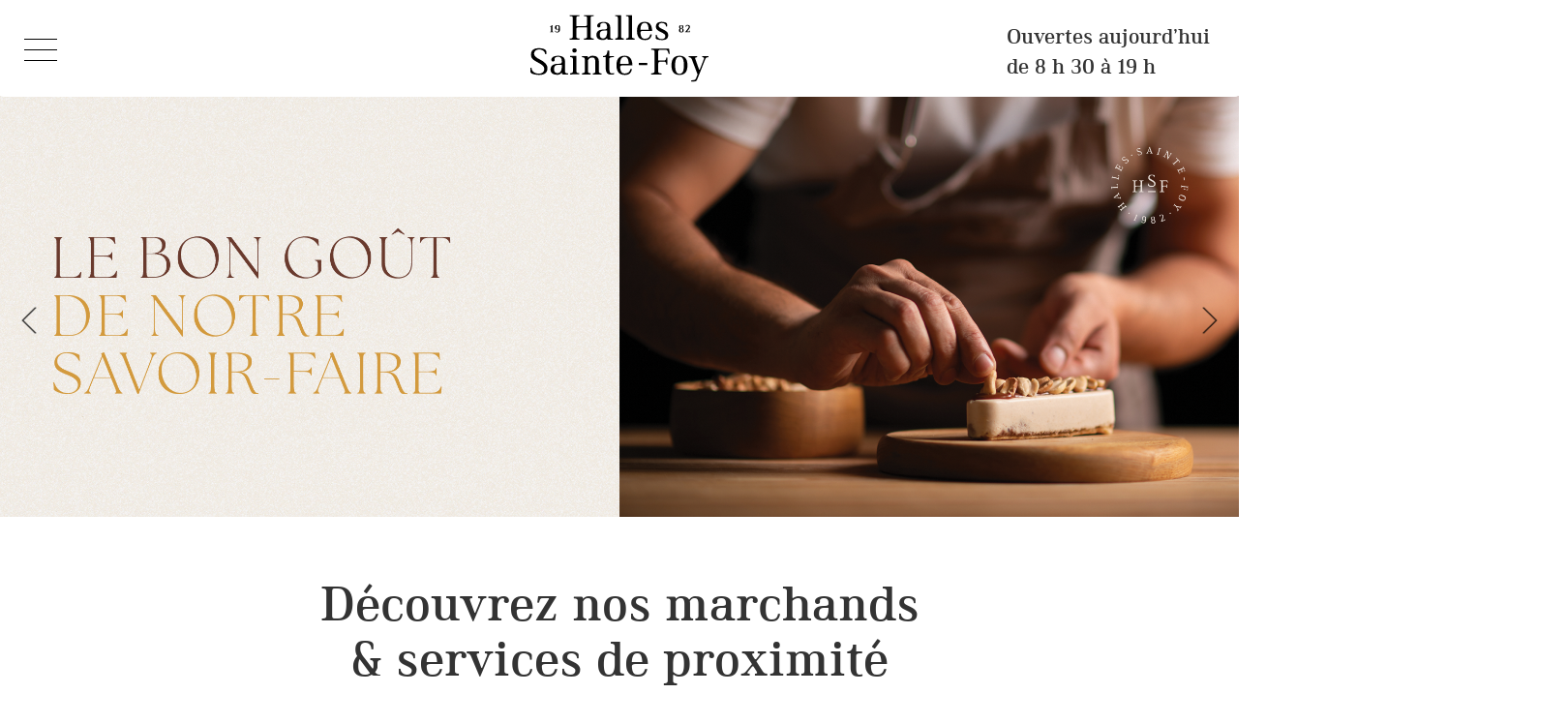

--- FILE ---
content_type: text/html; charset=UTF-8
request_url: https://hallessaintefoy.ca/
body_size: 13771
content:
<!DOCTYPE html>
<html lang="fr-FR" class="no-js">
<head>
<meta charset="UTF-8">
<meta name="viewport" content="width=device-width, initial-scale=1">
<link rel="profile" href="http://gmpg.org/xfn/11">
<link rel="apple-touch-icon" sizes="57x57" href="https://hallessaintefoy.ca/wp-content/themes/themes_halles/images/favicon/apple-icon-57x57.png">
<link rel="apple-touch-icon" sizes="60x60" href="https://hallessaintefoy.ca/wp-content/themes/themes_halles/images/favicon/apple-icon-60x60.png">
<link rel="apple-touch-icon" sizes="72x72" href="https://hallessaintefoy.ca/wp-content/themes/themes_halles/images/favicon/apple-icon-72x72.png">
<link rel="apple-touch-icon" sizes="76x76" href="https://hallessaintefoy.ca/wp-content/themes/themes_halles/images/favicon/apple-icon-76x76.png">
<link rel="apple-touch-icon" sizes="114x114" href="https://hallessaintefoy.ca/wp-content/themes/themes_halles/images/favicon/apple-icon-114x114.png">
<link rel="apple-touch-icon" sizes="120x120" href="https://hallessaintefoy.ca/wp-content/themes/themes_halles/images/favicon/apple-icon-120x120.png">
<link rel="apple-touch-icon" sizes="144x144" href="https://hallessaintefoy.ca/wp-content/themes/themes_halles/images/favicon/apple-icon-144x144.png">
<link rel="apple-touch-icon" sizes="152x152" href="https://hallessaintefoy.ca/wp-content/themes/themes_halles/images/favicon/apple-icon-152x152.png">
<link rel="apple-touch-icon" sizes="180x180" href="https://hallessaintefoy.ca/wp-content/themes/themes_halles/images/favicon/apple-icon-180x180.png">
<link rel="icon" type="image/png" sizes="192x192"  href="https://hallessaintefoy.ca/wp-content/themes/themes_halles/images/favicon/android-icon-192x192.png">
<link rel="icon" type="image/png" sizes="32x32" href="https://hallessaintefoy.ca/wp-content/themes/themes_halles/images/favicon/favicon-32x32.png">
<link rel="icon" type="image/png" sizes="96x96" href="https://hallessaintefoy.ca/wp-content/themes/themes_halles/images/favicon/favicon-96x96.png">
<link rel="icon" type="image/png" sizes="16x16" href="https://hallessaintefoy.ca/wp-content/themes/themes_halles/images/favicon/favicon-16x16.png">
<link rel="manifest" href="https://hallessaintefoy.ca/wp-content/themes/themes_halles/images/favicon/manifest.json">
<meta name="msapplication-TileColor" content="#ffffff">
<meta name="msapplication-TileImage" content="https://hallessaintefoy.ca/wp-content/themes/themes_halles/images/favicon/ms-icon-144x144.png">
<link rel="shortcut icon" href="https://hallessaintefoy.ca/wp-content/themes/themes_halles/images/favicon/favicon.ico" type="image/x-icon" />
<meta name="theme-color" content="#ffffff">
<meta name="p:domain_verify" content="206e39895196d5e0d36eae474f45f40e"/>
<meta name="facebook-domain-verification" content="04vt082frpe64kxtnj69koz00f7mrd" />
<style type='text/css'>.rose.couleur, .encyclo .rose.couleur .bloc{color:#fd9f9d;background-color:#f9e5e3;}a.rose:hover, 
						.couleur.rosea:hover, 
						a.rose:focus, 
						.rosea:focus, 
						.couleur.rose a, 
						body.rose .entry-content a,
						body.rose main h1,
						body.rose main h2,
						body.rose main h3,
						body.rose .dispos{color:#fd9f9d;}.rose .cadre, body.rose .share, body.rose.single-recette main h3, .rose .btn.border {border-color:#fd9f9d;}.rose .btn:hover, .rose .btn:focus, .rose .popover-content .btn, .rose.single-recette .ingredients ul li:before{background-color:#fd9f9d;color:#FFF}.rose.couleur .photo:before{border-color:#f9e5e3;}.rose ol li:before {border-color:#fd9f9d;color:#fd9f9d;}.orange.couleur, .encyclo .orange.couleur .bloc{color:#f58f79;background-color:#fdd9c1;}a.orange:hover, 
						.couleur.orangea:hover, 
						a.orange:focus, 
						.orangea:focus, 
						.couleur.orange a, 
						body.orange .entry-content a,
						body.orange main h1,
						body.orange main h2,
						body.orange main h3,
						body.orange .dispos{color:#f58f79;}.orange .cadre, body.orange .share, body.orange.single-recette main h3, .orange .btn.border {border-color:#f58f79;}.orange .btn:hover, .orange .btn:focus, .orange .popover-content .btn, .orange.single-recette .ingredients ul li:before{background-color:#f58f79;color:#FFF}.orange.couleur .photo:before{border-color:#fdd9c1;}.orange ol li:before {border-color:#f58f79;color:#f58f79;}.vert.couleur, .encyclo .vert.couleur .bloc{color:#24a193;background-color:#d7e8da;}a.vert:hover, 
						.couleur.verta:hover, 
						a.vert:focus, 
						.verta:focus, 
						.couleur.vert a, 
						body.vert .entry-content a,
						body.vert main h1,
						body.vert main h2,
						body.vert main h3,
						body.vert .dispos{color:#24a193;}.vert .cadre, body.vert .share, body.vert.single-recette main h3, .vert .btn.border {border-color:#24a193;}.vert .btn:hover, .vert .btn:focus, .vert .popover-content .btn, .vert.single-recette .ingredients ul li:before{background-color:#24a193;color:#FFF}.vert.couleur .photo:before{border-color:#d7e8da;}.vert ol li:before {border-color:#24a193;color:#24a193;}.bleu.couleur, .encyclo .bleu.couleur .bloc{color:#4387c4;background-color:#b5dde4;}a.bleu:hover, 
						.couleur.bleua:hover, 
						a.bleu:focus, 
						.bleua:focus, 
						.couleur.bleu a, 
						body.bleu .entry-content a,
						body.bleu main h1,
						body.bleu main h2,
						body.bleu main h3,
						body.bleu .dispos{color:#4387c4;}.bleu .cadre, body.bleu .share, body.bleu.single-recette main h3, .bleu .btn.border {border-color:#4387c4;}.bleu .btn:hover, .bleu .btn:focus, .bleu .popover-content .btn, .bleu.single-recette .ingredients ul li:before{background-color:#4387c4;color:#FFF}.bleu.couleur .photo:before{border-color:#b5dde4;}.bleu ol li:before {border-color:#4387c4;color:#4387c4;}.brun-pale.couleur, .encyclo .brun-pale.couleur .bloc{color:#806954;background-color:#d7d2c1;}a.brun-pale:hover, 
						.couleur.brun-palea:hover, 
						a.brun-pale:focus, 
						.brun-palea:focus, 
						.couleur.brun-pale a, 
						body.brun-pale .entry-content a,
						body.brun-pale main h1,
						body.brun-pale main h2,
						body.brun-pale main h3,
						body.brun-pale .dispos{color:#806954;}.brun-pale .cadre, body.brun-pale .share, body.brun-pale.single-recette main h3, .brun-pale .btn.border {border-color:#806954;}.brun-pale .btn:hover, .brun-pale .btn:focus, .brun-pale .popover-content .btn, .brun-pale.single-recette .ingredients ul li:before{background-color:#806954;color:#FFF}.brun-pale.couleur .photo:before{border-color:#d7d2c1;}.brun-pale ol li:before {border-color:#806954;color:#806954;}.brun-fonce.couleur, .encyclo .brun-fonce.couleur .bloc{color:#6a5347;background-color:#dcc5ae;}a.brun-fonce:hover, 
						.couleur.brun-foncea:hover, 
						a.brun-fonce:focus, 
						.brun-foncea:focus, 
						.couleur.brun-fonce a, 
						body.brun-fonce .entry-content a,
						body.brun-fonce main h1,
						body.brun-fonce main h2,
						body.brun-fonce main h3,
						body.brun-fonce .dispos{color:#6a5347;}.brun-fonce .cadre, body.brun-fonce .share, body.brun-fonce.single-recette main h3, .brun-fonce .btn.border {border-color:#6a5347;}.brun-fonce .btn:hover, .brun-fonce .btn:focus, .brun-fonce .popover-content .btn, .brun-fonce.single-recette .ingredients ul li:before{background-color:#6a5347;color:#FFF}.brun-fonce.couleur .photo:before{border-color:#dcc5ae;}.brun-fonce ol li:before {border-color:#6a5347;color:#6a5347;}.cuivre.couleur, .encyclo .cuivre.couleur .bloc{color:#a7785e;background-color:#eeeed4;}a.cuivre:hover, 
						.couleur.cuivrea:hover, 
						a.cuivre:focus, 
						.cuivrea:focus, 
						.couleur.cuivre a, 
						body.cuivre .entry-content a,
						body.cuivre main h1,
						body.cuivre main h2,
						body.cuivre main h3,
						body.cuivre .dispos{color:#a7785e;}.cuivre .cadre, body.cuivre .share, body.cuivre.single-recette main h3, .cuivre .btn.border {border-color:#a7785e;}.cuivre .btn:hover, .cuivre .btn:focus, .cuivre .popover-content .btn, .cuivre.single-recette .ingredients ul li:before{background-color:#a7785e;color:#FFF}.cuivre.couleur .photo:before{border-color:#eeeed4;}.cuivre ol li:before {border-color:#a7785e;color:#a7785e;}.gris-vert.couleur, .encyclo .gris-vert.couleur .bloc{color:#708280;background-color:#d0d3d0;}a.gris-vert:hover, 
						.couleur.gris-verta:hover, 
						a.gris-vert:focus, 
						.gris-verta:focus, 
						.couleur.gris-vert a, 
						body.gris-vert .entry-content a,
						body.gris-vert main h1,
						body.gris-vert main h2,
						body.gris-vert main h3,
						body.gris-vert .dispos{color:#708280;}.gris-vert .cadre, body.gris-vert .share, body.gris-vert.single-recette main h3, .gris-vert .btn.border {border-color:#708280;}.gris-vert .btn:hover, .gris-vert .btn:focus, .gris-vert .popover-content .btn, .gris-vert.single-recette .ingredients ul li:before{background-color:#708280;color:#FFF}.gris-vert.couleur .photo:before{border-color:#d0d3d0;}.gris-vert ol li:before {border-color:#708280;color:#708280;}.gris.couleur, .encyclo .gris.couleur .bloc{color:#5f5f5f;background-color:#e0e2e0;}a.gris:hover, 
						.couleur.grisa:hover, 
						a.gris:focus, 
						.grisa:focus, 
						.couleur.gris a, 
						body.gris .entry-content a,
						body.gris main h1,
						body.gris main h2,
						body.gris main h3,
						body.gris .dispos{color:#5f5f5f;}.gris .cadre, body.gris .share, body.gris.single-recette main h3, .gris .btn.border {border-color:#5f5f5f;}.gris .btn:hover, .gris .btn:focus, .gris .popover-content .btn, .gris.single-recette .ingredients ul li:before{background-color:#5f5f5f;color:#FFF}.gris.couleur .photo:before{border-color:#e0e2e0;}.gris ol li:before {border-color:#5f5f5f;color:#5f5f5f;}.rouge-vin.couleur, .encyclo .rouge-vin.couleur .bloc{color:#8f2f34;background-color:#e9d5d6;}a.rouge-vin:hover, 
						.couleur.rouge-vina:hover, 
						a.rouge-vin:focus, 
						.rouge-vina:focus, 
						.couleur.rouge-vin a, 
						body.rouge-vin .entry-content a,
						body.rouge-vin main h1,
						body.rouge-vin main h2,
						body.rouge-vin main h3,
						body.rouge-vin .dispos{color:#8f2f34;}.rouge-vin .cadre, body.rouge-vin .share, body.rouge-vin.single-recette main h3, .rouge-vin .btn.border {border-color:#8f2f34;}.rouge-vin .btn:hover, .rouge-vin .btn:focus, .rouge-vin .popover-content .btn, .rouge-vin.single-recette .ingredients ul li:before{background-color:#8f2f34;color:#FFF}.rouge-vin.couleur .photo:before{border-color:#e9d5d6;}.rouge-vin ol li:before {border-color:#8f2f34;color:#8f2f34;}.rose-paques.couleur, .encyclo .rose-paques.couleur .bloc{color:#a5408a;background-color:#f0d3e8;}a.rose-paques:hover, 
						.couleur.rose-paquesa:hover, 
						a.rose-paques:focus, 
						.rose-paquesa:focus, 
						.couleur.rose-paques a, 
						body.rose-paques .entry-content a,
						body.rose-paques main h1,
						body.rose-paques main h2,
						body.rose-paques main h3,
						body.rose-paques .dispos{color:#a5408a;}.rose-paques .cadre, body.rose-paques .share, body.rose-paques.single-recette main h3, .rose-paques .btn.border {border-color:#a5408a;}.rose-paques .btn:hover, .rose-paques .btn:focus, .rose-paques .popover-content .btn, .rose-paques.single-recette .ingredients ul li:before{background-color:#a5408a;color:#FFF}.rose-paques.couleur .photo:before{border-color:#f0d3e8;}.rose-paques ol li:before {border-color:#a5408a;color:#a5408a;}.paques-2023.couleur, .encyclo .paques-2023.couleur .bloc{color:#ef716a;background-color:#f99993;}a.paques-2023:hover, 
						.couleur.paques-2023a:hover, 
						a.paques-2023:focus, 
						.paques-2023a:focus, 
						.couleur.paques-2023 a, 
						body.paques-2023 .entry-content a,
						body.paques-2023 main h1,
						body.paques-2023 main h2,
						body.paques-2023 main h3,
						body.paques-2023 .dispos{color:#ef716a;}.paques-2023 .cadre, body.paques-2023 .share, body.paques-2023.single-recette main h3, .paques-2023 .btn.border {border-color:#ef716a;}.paques-2023 .btn:hover, .paques-2023 .btn:focus, .paques-2023 .popover-content .btn, .paques-2023.single-recette .ingredients ul li:before{background-color:#ef716a;color:#FFF}.paques-2023.couleur .photo:before{border-color:#f99993;}.paques-2023 ol li:before {border-color:#ef716a;color:#ef716a;}.paques-2023-2.couleur, .encyclo .paques-2023-2.couleur .bloc{color:#e8615e;background-color:#faa9a4;}a.paques-2023-2:hover, 
						.couleur.paques-2023-2a:hover, 
						a.paques-2023-2:focus, 
						.paques-2023-2a:focus, 
						.couleur.paques-2023-2 a, 
						body.paques-2023-2 .entry-content a,
						body.paques-2023-2 main h1,
						body.paques-2023-2 main h2,
						body.paques-2023-2 main h3,
						body.paques-2023-2 .dispos{color:#e8615e;}.paques-2023-2 .cadre, body.paques-2023-2 .share, body.paques-2023-2.single-recette main h3, .paques-2023-2 .btn.border {border-color:#e8615e;}.paques-2023-2 .btn:hover, .paques-2023-2 .btn:focus, .paques-2023-2 .popover-content .btn, .paques-2023-2.single-recette .ingredients ul li:before{background-color:#e8615e;color:#FFF}.paques-2023-2.couleur .photo:before{border-color:#faa9a4;}.paques-2023-2 ol li:before {border-color:#e8615e;color:#e8615e;}.vert-camping.couleur, .encyclo .vert-camping.couleur .bloc{color:#85a500;background-color:#e0e079;}a.vert-camping:hover, 
						.couleur.vert-campinga:hover, 
						a.vert-camping:focus, 
						.vert-campinga:focus, 
						.couleur.vert-camping a, 
						body.vert-camping .entry-content a,
						body.vert-camping main h1,
						body.vert-camping main h2,
						body.vert-camping main h3,
						body.vert-camping .dispos{color:#85a500;}.vert-camping .cadre, body.vert-camping .share, body.vert-camping.single-recette main h3, .vert-camping .btn.border {border-color:#85a500;}.vert-camping .btn:hover, .vert-camping .btn:focus, .vert-camping .popover-content .btn, .vert-camping.single-recette .ingredients ul li:before{background-color:#85a500;color:#FFF}.vert-camping.couleur .photo:before{border-color:#e0e079;}.vert-camping ol li:before {border-color:#85a500;color:#85a500;}</style><script>(function(html){html.className = html.className.replace(/\bno-js\b/,'js')})(document.documentElement);</script>
<title>Halles Sainte-Foy | Québec | hallessaintefoy.ca</title>
<link data-rocket-prefetch href="https://s.pinimg.com" rel="dns-prefetch">
<link data-rocket-prefetch href="https://origin.acuityplatform.com" rel="dns-prefetch">
<link data-rocket-prefetch href="https://connect.facebook.net" rel="dns-prefetch">
<link data-rocket-prefetch href="https://sc-static.net" rel="dns-prefetch">
<link data-rocket-prefetch href="https://www.googletagmanager.com" rel="dns-prefetch">
<link data-rocket-prefetch href="https://cdn-cookieyes.com" rel="dns-prefetch">
<link data-rocket-prefetch href="https://googleads.g.doubleclick.net" rel="dns-prefetch">
<link data-rocket-prefetch href="https://www.googleadservices.com" rel="dns-prefetch">
<link data-rocket-prefetch href="https://e.acuityplatform.com" rel="dns-prefetch"><link rel="preload" data-rocket-preload as="image" href="https://hallessaintefoy.ca/wp-content/uploads/2026/01/116370-hsf26-hiver-webbandeaux4.png" fetchpriority="high">
	<style>img:is([sizes="auto" i], [sizes^="auto," i]) { contain-intrinsic-size: 3000px 1500px }</style>
	<script id="cookie-law-info-gcm-var-js">
var _ckyGcm = {"status":true,"default_settings":[{"analytics":"denied","advertisement":"denied","functional":"denied","necessary":"granted","ad_user_data":"denied","ad_personalization":"denied","regions":"All"}],"wait_for_update":2000,"url_passthrough":false,"ads_data_redaction":false}</script>
<script id="cookie-law-info-gcm-js" type="text/javascript" src="https://hallessaintefoy.ca/wp-content/plugins/cookie-law-info/lite/frontend/js/gcm.min.js"></script> <script data-minify="1" id="cookieyes" type="text/javascript" src="https://hallessaintefoy.ca/wp-content/cache/min/1/client_data/bc201818389de4e4e0bfceb7/script.js?ver=1755082895"></script><meta name="dc.title" content="Halles Sainte-Foy | Québec | hallessaintefoy.ca">
<meta name="dc.description" content="Les Halles Sainte-Foy sont un lieu unique pour faire ses emplettes gourmandes à Québec. Boutique en ligne, commerces et heures d&#039;ouverture.">
<meta name="dc.relation" content="https://hallessaintefoy.ca/">
<meta name="dc.source" content="https://hallessaintefoy.ca/">
<meta name="dc.language" content="fr_FR">
<meta name="description" content="Les Halles Sainte-Foy sont un lieu unique pour faire ses emplettes gourmandes à Québec. Boutique en ligne, commerces et heures d&#039;ouverture.">
<meta name="robots" content="index, follow, max-snippet:-1, max-image-preview:large, max-video-preview:-1">
<link rel="canonical" href="https://hallessaintefoy.ca/">
<script id="website-schema" type="application/ld+json">{"@context":"https:\/\/schema.org","@type":"WebSite","name":"Halles Sainte-Foy","alternateName":"Halles Sainte-Foy","description":"Alimenter le plaisir","url":"https:\/\/hallessaintefoy.ca"}</script>
<meta property="og:url" content="https://hallessaintefoy.ca/">
<meta property="og:site_name" content="Halles Sainte-Foy">
<meta property="og:locale" content="fr_FR">
<meta property="og:type" content="website">
<meta property="og:title" content="Halles Sainte-Foy | Québec | hallessaintefoy.ca">
<meta property="og:description" content="Les Halles Sainte-Foy sont un lieu unique pour faire ses emplettes gourmandes à Québec. Boutique en ligne, commerces et heures d&#039;ouverture.">
<meta property="og:image" content="https://hallessaintefoy.ca/wp-content/uploads/2024/05/hsf-photodepartage.jpg">
<meta property="og:image:secure_url" content="https://hallessaintefoy.ca/wp-content/uploads/2024/05/hsf-photodepartage.jpg">
<meta property="og:image:width" content="900">
<meta property="og:image:height" content="500">
<meta name="twitter:card" content="summary">
<meta name="twitter:title" content="Halles Sainte-Foy | Québec | hallessaintefoy.ca">
<meta name="twitter:description" content="Les Halles Sainte-Foy sont un lieu unique pour faire ses emplettes gourmandes à Québec. Boutique en ligne, commerces et heures d&#039;ouverture.">
<meta name="twitter:image" content="https://hallessaintefoy.ca/wp-content/uploads/2024/05/hsf-photodepartage.jpg">
<link rel="alternate" type="application/rss+xml" title="Halles Sainte-Foy &raquo; Flux" href="https://hallessaintefoy.ca/feed/" />
<link rel="alternate" type="application/rss+xml" title="Halles Sainte-Foy &raquo; Flux des commentaires" href="https://hallessaintefoy.ca/comments/feed/" />
<script type="application/ld+json">{"@context":"https:\/\/schema.org","@type":"Organization","name":"Halles Sainte-Foy","url":"https:\/\/hallessaintefoy.ca","alternateName":"Halles Sainte-Foy","description":"Halles Sainte-Foy","logo":"https:\/\/hallessaintefoy.ca\/wp-content\/uploads\/2023\/11\/halles-sainte-foy-logo.png","sameAs":["https:\/\/www.facebook.com\/HallesSainteFoy\/","https:\/\/www.pinterest.ca\/hallessf\/","https:\/\/www.instagram.com\/hallessaintefoy\/"],"contactPoint":[{"@type":"ContactPoint","telephone":"4189481224","contactType":"customer support"}]}</script>
		<link rel='stylesheet' id='sbi_styles-css' href='https://hallessaintefoy.ca/wp-content/plugins/instagram-feed/css/sbi-styles.min.css?ver=6.10.0' type='text/css' media='all' />
<style id='wp-emoji-styles-inline-css' type='text/css'>

	img.wp-smiley, img.emoji {
		display: inline !important;
		border: none !important;
		box-shadow: none !important;
		height: 1em !important;
		width: 1em !important;
		margin: 0 0.07em !important;
		vertical-align: -0.1em !important;
		background: none !important;
		padding: 0 !important;
	}
</style>
<link rel='stylesheet' id='wp-block-library-css' href='https://hallessaintefoy.ca/wp-includes/css/dist/block-library/style.min.css?ver=99b0d8f35934cc7edc2ce55e20f4d8d6' type='text/css' media='all' />
<style id='classic-theme-styles-inline-css' type='text/css'>
/*! This file is auto-generated */
.wp-block-button__link{color:#fff;background-color:#32373c;border-radius:9999px;box-shadow:none;text-decoration:none;padding:calc(.667em + 2px) calc(1.333em + 2px);font-size:1.125em}.wp-block-file__button{background:#32373c;color:#fff;text-decoration:none}
</style>
<style id='wpseopress-local-business-style-inline-css' type='text/css'>
span.wp-block-wpseopress-local-business-field{margin-right:8px}

</style>
<style id='wpseopress-table-of-contents-style-inline-css' type='text/css'>
.wp-block-wpseopress-table-of-contents li.active>a{font-weight:bold}

</style>
<style id='global-styles-inline-css' type='text/css'>
:root{--wp--preset--aspect-ratio--square: 1;--wp--preset--aspect-ratio--4-3: 4/3;--wp--preset--aspect-ratio--3-4: 3/4;--wp--preset--aspect-ratio--3-2: 3/2;--wp--preset--aspect-ratio--2-3: 2/3;--wp--preset--aspect-ratio--16-9: 16/9;--wp--preset--aspect-ratio--9-16: 9/16;--wp--preset--color--black: #000000;--wp--preset--color--cyan-bluish-gray: #abb8c3;--wp--preset--color--white: #ffffff;--wp--preset--color--pale-pink: #f78da7;--wp--preset--color--vivid-red: #cf2e2e;--wp--preset--color--luminous-vivid-orange: #ff6900;--wp--preset--color--luminous-vivid-amber: #fcb900;--wp--preset--color--light-green-cyan: #7bdcb5;--wp--preset--color--vivid-green-cyan: #00d084;--wp--preset--color--pale-cyan-blue: #8ed1fc;--wp--preset--color--vivid-cyan-blue: #0693e3;--wp--preset--color--vivid-purple: #9b51e0;--wp--preset--gradient--vivid-cyan-blue-to-vivid-purple: linear-gradient(135deg,rgba(6,147,227,1) 0%,rgb(155,81,224) 100%);--wp--preset--gradient--light-green-cyan-to-vivid-green-cyan: linear-gradient(135deg,rgb(122,220,180) 0%,rgb(0,208,130) 100%);--wp--preset--gradient--luminous-vivid-amber-to-luminous-vivid-orange: linear-gradient(135deg,rgba(252,185,0,1) 0%,rgba(255,105,0,1) 100%);--wp--preset--gradient--luminous-vivid-orange-to-vivid-red: linear-gradient(135deg,rgba(255,105,0,1) 0%,rgb(207,46,46) 100%);--wp--preset--gradient--very-light-gray-to-cyan-bluish-gray: linear-gradient(135deg,rgb(238,238,238) 0%,rgb(169,184,195) 100%);--wp--preset--gradient--cool-to-warm-spectrum: linear-gradient(135deg,rgb(74,234,220) 0%,rgb(151,120,209) 20%,rgb(207,42,186) 40%,rgb(238,44,130) 60%,rgb(251,105,98) 80%,rgb(254,248,76) 100%);--wp--preset--gradient--blush-light-purple: linear-gradient(135deg,rgb(255,206,236) 0%,rgb(152,150,240) 100%);--wp--preset--gradient--blush-bordeaux: linear-gradient(135deg,rgb(254,205,165) 0%,rgb(254,45,45) 50%,rgb(107,0,62) 100%);--wp--preset--gradient--luminous-dusk: linear-gradient(135deg,rgb(255,203,112) 0%,rgb(199,81,192) 50%,rgb(65,88,208) 100%);--wp--preset--gradient--pale-ocean: linear-gradient(135deg,rgb(255,245,203) 0%,rgb(182,227,212) 50%,rgb(51,167,181) 100%);--wp--preset--gradient--electric-grass: linear-gradient(135deg,rgb(202,248,128) 0%,rgb(113,206,126) 100%);--wp--preset--gradient--midnight: linear-gradient(135deg,rgb(2,3,129) 0%,rgb(40,116,252) 100%);--wp--preset--font-size--small: 13px;--wp--preset--font-size--medium: 20px;--wp--preset--font-size--large: 36px;--wp--preset--font-size--x-large: 42px;--wp--preset--spacing--20: 0.44rem;--wp--preset--spacing--30: 0.67rem;--wp--preset--spacing--40: 1rem;--wp--preset--spacing--50: 1.5rem;--wp--preset--spacing--60: 2.25rem;--wp--preset--spacing--70: 3.38rem;--wp--preset--spacing--80: 5.06rem;--wp--preset--shadow--natural: 6px 6px 9px rgba(0, 0, 0, 0.2);--wp--preset--shadow--deep: 12px 12px 50px rgba(0, 0, 0, 0.4);--wp--preset--shadow--sharp: 6px 6px 0px rgba(0, 0, 0, 0.2);--wp--preset--shadow--outlined: 6px 6px 0px -3px rgba(255, 255, 255, 1), 6px 6px rgba(0, 0, 0, 1);--wp--preset--shadow--crisp: 6px 6px 0px rgba(0, 0, 0, 1);}:where(.is-layout-flex){gap: 0.5em;}:where(.is-layout-grid){gap: 0.5em;}body .is-layout-flex{display: flex;}.is-layout-flex{flex-wrap: wrap;align-items: center;}.is-layout-flex > :is(*, div){margin: 0;}body .is-layout-grid{display: grid;}.is-layout-grid > :is(*, div){margin: 0;}:where(.wp-block-columns.is-layout-flex){gap: 2em;}:where(.wp-block-columns.is-layout-grid){gap: 2em;}:where(.wp-block-post-template.is-layout-flex){gap: 1.25em;}:where(.wp-block-post-template.is-layout-grid){gap: 1.25em;}.has-black-color{color: var(--wp--preset--color--black) !important;}.has-cyan-bluish-gray-color{color: var(--wp--preset--color--cyan-bluish-gray) !important;}.has-white-color{color: var(--wp--preset--color--white) !important;}.has-pale-pink-color{color: var(--wp--preset--color--pale-pink) !important;}.has-vivid-red-color{color: var(--wp--preset--color--vivid-red) !important;}.has-luminous-vivid-orange-color{color: var(--wp--preset--color--luminous-vivid-orange) !important;}.has-luminous-vivid-amber-color{color: var(--wp--preset--color--luminous-vivid-amber) !important;}.has-light-green-cyan-color{color: var(--wp--preset--color--light-green-cyan) !important;}.has-vivid-green-cyan-color{color: var(--wp--preset--color--vivid-green-cyan) !important;}.has-pale-cyan-blue-color{color: var(--wp--preset--color--pale-cyan-blue) !important;}.has-vivid-cyan-blue-color{color: var(--wp--preset--color--vivid-cyan-blue) !important;}.has-vivid-purple-color{color: var(--wp--preset--color--vivid-purple) !important;}.has-black-background-color{background-color: var(--wp--preset--color--black) !important;}.has-cyan-bluish-gray-background-color{background-color: var(--wp--preset--color--cyan-bluish-gray) !important;}.has-white-background-color{background-color: var(--wp--preset--color--white) !important;}.has-pale-pink-background-color{background-color: var(--wp--preset--color--pale-pink) !important;}.has-vivid-red-background-color{background-color: var(--wp--preset--color--vivid-red) !important;}.has-luminous-vivid-orange-background-color{background-color: var(--wp--preset--color--luminous-vivid-orange) !important;}.has-luminous-vivid-amber-background-color{background-color: var(--wp--preset--color--luminous-vivid-amber) !important;}.has-light-green-cyan-background-color{background-color: var(--wp--preset--color--light-green-cyan) !important;}.has-vivid-green-cyan-background-color{background-color: var(--wp--preset--color--vivid-green-cyan) !important;}.has-pale-cyan-blue-background-color{background-color: var(--wp--preset--color--pale-cyan-blue) !important;}.has-vivid-cyan-blue-background-color{background-color: var(--wp--preset--color--vivid-cyan-blue) !important;}.has-vivid-purple-background-color{background-color: var(--wp--preset--color--vivid-purple) !important;}.has-black-border-color{border-color: var(--wp--preset--color--black) !important;}.has-cyan-bluish-gray-border-color{border-color: var(--wp--preset--color--cyan-bluish-gray) !important;}.has-white-border-color{border-color: var(--wp--preset--color--white) !important;}.has-pale-pink-border-color{border-color: var(--wp--preset--color--pale-pink) !important;}.has-vivid-red-border-color{border-color: var(--wp--preset--color--vivid-red) !important;}.has-luminous-vivid-orange-border-color{border-color: var(--wp--preset--color--luminous-vivid-orange) !important;}.has-luminous-vivid-amber-border-color{border-color: var(--wp--preset--color--luminous-vivid-amber) !important;}.has-light-green-cyan-border-color{border-color: var(--wp--preset--color--light-green-cyan) !important;}.has-vivid-green-cyan-border-color{border-color: var(--wp--preset--color--vivid-green-cyan) !important;}.has-pale-cyan-blue-border-color{border-color: var(--wp--preset--color--pale-cyan-blue) !important;}.has-vivid-cyan-blue-border-color{border-color: var(--wp--preset--color--vivid-cyan-blue) !important;}.has-vivid-purple-border-color{border-color: var(--wp--preset--color--vivid-purple) !important;}.has-vivid-cyan-blue-to-vivid-purple-gradient-background{background: var(--wp--preset--gradient--vivid-cyan-blue-to-vivid-purple) !important;}.has-light-green-cyan-to-vivid-green-cyan-gradient-background{background: var(--wp--preset--gradient--light-green-cyan-to-vivid-green-cyan) !important;}.has-luminous-vivid-amber-to-luminous-vivid-orange-gradient-background{background: var(--wp--preset--gradient--luminous-vivid-amber-to-luminous-vivid-orange) !important;}.has-luminous-vivid-orange-to-vivid-red-gradient-background{background: var(--wp--preset--gradient--luminous-vivid-orange-to-vivid-red) !important;}.has-very-light-gray-to-cyan-bluish-gray-gradient-background{background: var(--wp--preset--gradient--very-light-gray-to-cyan-bluish-gray) !important;}.has-cool-to-warm-spectrum-gradient-background{background: var(--wp--preset--gradient--cool-to-warm-spectrum) !important;}.has-blush-light-purple-gradient-background{background: var(--wp--preset--gradient--blush-light-purple) !important;}.has-blush-bordeaux-gradient-background{background: var(--wp--preset--gradient--blush-bordeaux) !important;}.has-luminous-dusk-gradient-background{background: var(--wp--preset--gradient--luminous-dusk) !important;}.has-pale-ocean-gradient-background{background: var(--wp--preset--gradient--pale-ocean) !important;}.has-electric-grass-gradient-background{background: var(--wp--preset--gradient--electric-grass) !important;}.has-midnight-gradient-background{background: var(--wp--preset--gradient--midnight) !important;}.has-small-font-size{font-size: var(--wp--preset--font-size--small) !important;}.has-medium-font-size{font-size: var(--wp--preset--font-size--medium) !important;}.has-large-font-size{font-size: var(--wp--preset--font-size--large) !important;}.has-x-large-font-size{font-size: var(--wp--preset--font-size--x-large) !important;}
:where(.wp-block-post-template.is-layout-flex){gap: 1.25em;}:where(.wp-block-post-template.is-layout-grid){gap: 1.25em;}
:where(.wp-block-columns.is-layout-flex){gap: 2em;}:where(.wp-block-columns.is-layout-grid){gap: 2em;}
:root :where(.wp-block-pullquote){font-size: 1.5em;line-height: 1.6;}
</style>
<link data-minify="1" rel='stylesheet' id='ps-css' href='https://hallessaintefoy.ca/wp-content/cache/min/1/wp-content/themes/themes_halles/js/photoswipe/photoswipe.css?ver=1755082894' type='text/css' media='all' />
<link data-minify="1" rel='stylesheet' id='rs-css' href='https://hallessaintefoy.ca/wp-content/cache/min/1/wp-content/themes/themes_halles/js/royalslider/royalslider.css?ver=1755082894' type='text/css' media='all' />
<link data-minify="1" rel='stylesheet' id='bs-css' href='https://hallessaintefoy.ca/wp-content/cache/min/1/wp-content/themes/themes_halles/css/bootstrap.min.css?ver=1755082894' type='text/css' media='all' />
<link data-minify="1" rel='stylesheet' id='salto-style-css' href='https://hallessaintefoy.ca/wp-content/cache/min/1/wp-content/themes/themes_halles/style.css?ver=1755082894' type='text/css' media='all' />
<link data-minify="1" rel='stylesheet' id='slick-css' href='https://hallessaintefoy.ca/wp-content/cache/min/1/wp-content/themes/themes_halles/css/slick.css?ver=1755082894' type='text/css' media='all' />
<!--[if lt IE 9]>
<script type="text/javascript" src="https://hallessaintefoy.ca/wp-content/themes/themes_halles/js/html5.js?ver=3.7.3" id="twentysixteen-html5-js"></script>
<![endif]-->
<script type="text/javascript" src="https://hallessaintefoy.ca/wp-includes/js/jquery/jquery.min.js?ver=3.7.1" id="jquery-core-js"></script>
<script type="text/javascript" src="https://hallessaintefoy.ca/wp-includes/js/jquery/jquery-migrate.min.js?ver=3.4.1" id="jquery-migrate-js"></script>
<script type="text/javascript" src="https://hallessaintefoy.ca/wp-content/themes/themes_halles/js/bootstrap.min.js?ver=1" id="bs-js"></script>
<script type="text/javascript" src="https://hallessaintefoy.ca/wp-content/themes/themes_halles/js/royalslider/jquery.royalslider.min.js?ver=1" id="rs-js"></script>
<link rel="https://api.w.org/" href="https://hallessaintefoy.ca/wp-json/" /><link rel="alternate" title="JSON" type="application/json" href="https://hallessaintefoy.ca/wp-json/wp/v2/pages/187" /><link rel="EditURI" type="application/rsd+xml" title="RSD" href="https://hallessaintefoy.ca/xmlrpc.php?rsd" />

<link rel='shortlink' href='https://hallessaintefoy.ca/' />
<link rel="alternate" title="oEmbed (JSON)" type="application/json+oembed" href="https://hallessaintefoy.ca/wp-json/oembed/1.0/embed?url=https%3A%2F%2Fhallessaintefoy.ca%2F" />
<link rel="alternate" title="oEmbed (XML)" type="text/xml+oembed" href="https://hallessaintefoy.ca/wp-json/oembed/1.0/embed?url=https%3A%2F%2Fhallessaintefoy.ca%2F&#038;format=xml" />
<script type="text/javascript">
(function(url){
	if(/(?:Chrome\/26\.0\.1410\.63 Safari\/537\.31|WordfenceTestMonBot)/.test(navigator.userAgent)){ return; }
	var addEvent = function(evt, handler) {
		if (window.addEventListener) {
			document.addEventListener(evt, handler, false);
		} else if (window.attachEvent) {
			document.attachEvent('on' + evt, handler);
		}
	};
	var removeEvent = function(evt, handler) {
		if (window.removeEventListener) {
			document.removeEventListener(evt, handler, false);
		} else if (window.detachEvent) {
			document.detachEvent('on' + evt, handler);
		}
	};
	var evts = 'contextmenu dblclick drag dragend dragenter dragleave dragover dragstart drop keydown keypress keyup mousedown mousemove mouseout mouseover mouseup mousewheel scroll'.split(' ');
	var logHuman = function() {
		if (window.wfLogHumanRan) { return; }
		window.wfLogHumanRan = true;
		var wfscr = document.createElement('script');
		wfscr.type = 'text/javascript';
		wfscr.async = true;
		wfscr.src = url + '&r=' + Math.random();
		(document.getElementsByTagName('head')[0]||document.getElementsByTagName('body')[0]).appendChild(wfscr);
		for (var i = 0; i < evts.length; i++) {
			removeEvent(evts[i], logHuman);
		}
	};
	for (var i = 0; i < evts.length; i++) {
		addEvent(evts[i], logHuman);
	}
})('//hallessaintefoy.ca/?wordfence_lh=1&hid=89E77F220219A534E057B97A703633FB');
</script><link rel="stylesheet" href="https://hallessaintefoy.ca/wp-content/themes/themes_halles/css/print.css" type="text/css" media="print" />


		<!-- Google Tag Manager -->
<script>(function(w,d,s,l,i){w[l]=w[l]||[];w[l].push({'gtm.start':
new Date().getTime(),event:'gtm.js'});var f=d.getElementsByTagName(s)[0],
j=d.createElement(s),dl=l!='dataLayer'?'&l='+l:'';j.async=true;j.src=
'https://www.googletagmanager.com/gtm.js?id='+i+dl;f.parentNode.insertBefore(j,f);
})(window,document,'script','dataLayer','GTM-T3FM8NM');</script>
<!-- End Google Tag Manager -->
	
	
	
<style id="rocket-lazyrender-inline-css">[data-wpr-lazyrender] {content-visibility: auto;}</style><meta name="generator" content="WP Rocket 3.20.3" data-wpr-features="wpr_minify_js wpr_preconnect_external_domains wpr_automatic_lazy_rendering wpr_oci wpr_minify_css wpr_desktop" /></head>
<body id="t" class="home wp-singular page-template page-template-page-templates page-template-accueil-2024 page-template-page-templatesaccueil-2024-php page page-id-187 wp-theme-themes_halles  wp group-blog no-sidebar">
	
		<!-- Google Tag Manager (noscript) -->
<noscript><iframe src="https://www.googletagmanager.com/ns.html?id=GTM-T3FM8NM" height="0" width="0" style="display:none;visibility:hidden"></iframe></noscript>
<!-- End Google Tag Manager (noscript) -->
	
<header  id="masthead" class="site-header">
    <div  class="hidden">
                    
       
           
	  	  
    <div  class="container"> 
        <h1 class="logo">        <a href="https://hallessaintefoy.ca/" title="Halles Sainte-Foy" rel="home"> <img src="https://hallessaintefoy.ca/wp-content/themes/themes_halles/images/halles-sainte-foy.png" alt="Halles Sainte-Foy" width="250" height="122" /> </a>
        </h1>        <p class="aujourdhui">Ouvertes aujourd’hui <br>de&nbsp;8 h 30 à 19 h</p>
    </div>
  </div>
  	
  <div  class="mobile-top">
       
   
    <div class="navbar-fixed-top">
        
      <div class="mobile navbar navbar-default">
        <button type="button" class="navbar-toggle collapsed" data-toggle="collapse" data-target="#halles-menu" aria-expanded="false">
			<span class="sr-only">Ouvrir navigation</span>
			<span class="icon-bar">
			</span> <span class="icon-bar"></span>
			<span class="icon-bar"></span>
			<span class="icon-bar x right"></span>
			<span class="icon-bar x left"></span>
		  </button>
        <p class="aujourdhui"><span>Ouvertes aujourd’hui <br>de&nbsp;8 h 30 à 19 h</span></p>
        <div class="visible-xs visible-sm"><a href="https://hallessaintefoy.ca/" title="Halles Sainte-Foy" rel="home" class="picto"> <img src="https://hallessaintefoy.ca/wp-content/themes/themes_halles/images/hsf-noir.svg" alt="Halles Sainte-Foy" width="44" /> </a></div>
		 
		  <div class="hidden-xs hidden-sm"><a href="https://hallessaintefoy.ca/" title="Halles Sainte-Foy" rel="home" class="picto"> <img src="https://hallessaintefoy.ca/wp-content/themes/themes_halles/images/hsf-full.svg" alt="Halles Sainte-Foy" width="190" /></a></div>
		  
        <ul class="nav outils">
          <li class="panier icon"></li>
        </ul>
        <div class="collapse navbar-collapse menu_mobile" id="halles-menu">
          <div class="text-center">
			  <div><form role="search" method="get" class="search-form" action="https://hallessaintefoy.ca/">
				<label>
					<span class="screen-reader-text">Rechercher :</span>
					<input type="search" class="search-field" placeholder="Rechercher un marchand, une recette, ..." value="" name="s" />
				</label>
				<input type="submit" class="search-submit" value="Rechercher" />
			</form></div>
            <div class="visible-xs visible-sm"><ul id="menu-header-mobile" class="nav navbar-nav"><li id="menu-item-2900" class="menu-item menu-item-type-post_type menu-item-object-page menu-item-2900"><a href="https://hallessaintefoy.ca/les-commerces/">Marchands &#038; services</a></li>
<li id="menu-item-2901" class="menu-item menu-item-type-post_type menu-item-object-page menu-item-2901"><a href="https://hallessaintefoy.ca/recettes/">Recettes</a></li>
<li id="menu-item-2902" class="menu-item menu-item-type-post_type menu-item-object-page menu-item-2902"><a href="https://hallessaintefoy.ca/nouvelles/">Nouvelles</a></li>
<li id="menu-item-2903" class="menu-item menu-item-type-post_type menu-item-object-page menu-item-2903"><a href="https://hallessaintefoy.ca/encyclo-foodie/">Encyclo Foodie</a></li>
<li id="menu-item-6817" class="menu-item menu-item-type-post_type menu-item-object-page menu-item-6817"><a href="https://hallessaintefoy.ca/a-propos/">À propos</a></li>
<li id="menu-item-3894" class="menu-item menu-item-type-post_type menu-item-object-page menu-item-3894"><a href="https://hallessaintefoy.ca/emploi/">Emploi</a></li>
<li id="menu-item-6849" class="menu-item menu-item-type-post_type menu-item-object-page menu-item-6849"><a href="https://hallessaintefoy.ca/nous-joindre/">Information</a></li>
</ul></div>			  <div class="visible-md visible-lg"><div class="flex"><ul id="menu-header-principal" class="menu menu-principal"><li id="menu-item-6878" class="menu-item menu-item-type-post_type menu-item-object-page menu-item-6878"><a href="https://hallessaintefoy.ca/les-commerces/">Marchands &#038; services</a></li>
<li id="menu-item-6872" class="menu-item menu-item-type-post_type menu-item-object-page menu-item-6872"><a href="https://hallessaintefoy.ca/recettes/">Recettes</a></li>
<li id="menu-item-6873" class="menu-item menu-item-type-post_type menu-item-object-page menu-item-6873"><a href="https://hallessaintefoy.ca/nouvelles/">Nouvelles</a></li>
<li id="menu-item-6874" class="menu-item menu-item-type-post_type menu-item-object-page menu-item-6874"><a href="https://hallessaintefoy.ca/encyclo-foodie/">Encyclo Foodie</a></li>
</ul>				  <ul id="menu-header-secondaire" class="menu menu-principal"><li id="menu-item-6876" class="menu-item menu-item-type-post_type menu-item-object-page menu-item-6876"><a href="https://hallessaintefoy.ca/a-propos/">À propos</a></li>
<li id="menu-item-6875" class="menu-item menu-item-type-post_type menu-item-object-page menu-item-6875"><a href="https://hallessaintefoy.ca/emploi/">Emploi</a></li>
<li id="menu-item-6877" class="menu-item menu-item-type-post_type menu-item-object-page menu-item-6877"><a href="https://hallessaintefoy.ca/nous-joindre/">Information</a></li>
</ul>				  </div></div>
			 <div class="visible-xs visible-ms"><p><a class="gm" href="https://maps.app.goo.gl/tJtyaozqrXeRsLZn8" target="_blank">2500, chemin des Quatre-Bourgeois, Québec, G1V 4P9<br>418-653-4040</a></p></div>
			 <div class="visible-md visible-lg"><p class="suivre">Suivez nos aventures gourmandes!</p></div>
          </div>
          <div class="tools">
            <div class="outer">
              <div>
               <ul class="social">
                                
                                <li><a href="https://www.instagram.com/hallessaintefoy/" target="_blank"><span class="flaticon-instagram-logo"></span></a></li>
				   				<li><a href="https://www.facebook.com/HallesSainteFoy/" target="_blank" class="fb"><span class="flaticon-facebook-letter-logo"></span></a></li>
                                <li><a href="https://www.pinterest.com/hallessf/" target="_blank"><span class="flaticon-pinterest"></span></a></li>
                  </ul>
              </div>
            </div>
          </div>
        </div>
      </div>
    </div>
  </div>
</header>

	<div  class="bandeau-2023">
    		 <div  class="slider promo-accueil slick-slider">
						<div  class="slick-slide">

					<div class="has_mobile_version" style="cursor: default;">
				<img class="promo-img" src="https://hallessaintefoy.ca/wp-content/uploads/2026/01/116370-hsf26-hiver-webbandeaux1.png" width="2431" height="826" />
				<img class="promo-img-mobile" src="https://hallessaintefoy.ca/wp-content/uploads/2026/01/116370-hsf26-hiver-webbandeauxpetit-1.png" width="541" height="421" />
			</div>
		
		</div>
			<div  class="slick-slide">

					<div class="has_mobile_version" style="cursor: default;">
				<img class="promo-img" src="https://hallessaintefoy.ca/wp-content/uploads/2026/01/116370-hsf26-hiver-webbandeaux2.png" width="2431" height="826" />
				<img class="promo-img-mobile" src="https://hallessaintefoy.ca/wp-content/uploads/2026/01/116370-hsf26-hiver-webbandeauxpetit9.png" width="541" height="421" />
			</div>
		
		</div>
			<div  class="slick-slide">

					<a href="" target="_self" class="has_mobile_version" style="">
				<img class="promo-img" src="https://hallessaintefoy.ca/wp-content/uploads/2026/01/116370-hsf26-hiver-webbandeaux3.png" width="2431" height="826" />
				<img class="promo-img-mobile" src="https://hallessaintefoy.ca/wp-content/uploads/2026/01/116370-hsf26-hiver-webbandeauxpetit6.png" width="541" height="421" />
			</a>
		
		</div>
			<div  class="slick-slide">

					<a href="" target="_self" class="has_mobile_version" style="">
				<img fetchpriority="high" class="promo-img" src="https://hallessaintefoy.ca/wp-content/uploads/2026/01/116370-hsf26-hiver-webbandeaux4.png" width="2431" height="826" />
				<img class="promo-img-mobile" src="https://hallessaintefoy.ca/wp-content/uploads/2026/01/116370-hsf26-hiver-webbandeauxpetit7.png" width="541" height="421" />
			</a>
		
		</div>
		
		
		
			 </div>
	 </div>
		
		
	
</div>
<div  class="accueil-2024">
<section  class="diaporamas">
	<div  class="container text-center">
		
				
		<h2>Découvrez nos marchands </br>&&nbsp;services de&nbsp;proximité</h2>
		
		
	</div>
				
		            <div class="slider mots-cles slick-slider" >
                                          <div class="slick-slide"><a href="https://hallessaintefoy.ca/commerce/crepo/"><img src="https://hallessaintefoy.ca/wp-content/uploads/2024/11/hsf-crepo-logo-nb.jpg" height="600" width="600" alt="Crêpo - Commerces - Halles Sainte-Foy" /></a></div>
                                            <div class="slick-slide"><a href="https://hallessaintefoy.ca/commerce/general-tao/"><img src="https://hallessaintefoy.ca/wp-content/uploads/2016/06/general-tao-commerces-halles-sainte-foy-nb.png" height="600" width="600" alt="Général Tao - Commerces - Halles Sainte-Foy" /></a></div>
                                            <div class="slick-slide"><a href="https://hallessaintefoy.ca/commerce/papillote-cie-boutique/"><img src="https://hallessaintefoy.ca/wp-content/uploads/2016/06/papillotte-et-cie-boutique-commerces-halles-sainte-foy-nb.jpg" height="600" width="600" alt="Papillote &#038; Cie / La&nbsp;boutique - Commerces - Halles Sainte-Foy" /></a></div>
                                            <div class="slick-slide"><a href="https://hallessaintefoy.ca/commerce/saq-express/"><img src="https://hallessaintefoy.ca/wp-content/uploads/2016/06/saq-express-commerces-halles-sainte-foy-nb.png" height="600" width="600" alt="SAQ Express - Commerces - Halles Sainte-Foy" /></a></div>
                                            <div class="slick-slide"><a href="https://hallessaintefoy.ca/commerce/papillote-cie-pret-a-manger/"><img src="https://hallessaintefoy.ca/wp-content/uploads/2016/06/papillotte-et-cie-pret-a-manger-commerces-halles-sainte-foy-nb.jpg" height="600" width="600" alt="Papillote &#038; Cie / Le prêt‑à‑manger - Commerces - Halles Sainte-Foy" /></a></div>
                                            <div class="slick-slide"><a href="https://hallessaintefoy.ca/commerce/subway/"><img src="https://hallessaintefoy.ca/wp-content/uploads/2016/06/subway-commerces-halles-sainte-foy-nb.png" height="600" width="600" alt="Subway - Commerces - Halles Sainte-Foy" /></a></div>
                                            <div class="slick-slide"><a href="https://hallessaintefoy.ca/commerce/le-jardin-mobile/"><img src="https://hallessaintefoy.ca/wp-content/uploads/2016/06/jardin-mobile-commerces-halles-sainte-foy-nb.png" height="600" width="600" alt="Le Jardin Mobile - Commerces - Halles Sainte-Foy" /></a></div>
                                            <div class="slick-slide"><a href="https://hallessaintefoy.ca/commerce/cest-bon-la-vie/"><img src="" height="600" width="600" alt="C&rsquo;est bon la vie - Commerces - Halles Sainte-Foy" /></a></div>
                                            <div class="slick-slide"><a href="https://hallessaintefoy.ca/commerce/brulerie-rousseau/"><img src="https://hallessaintefoy.ca/wp-content/uploads/2022/01/brulerie-rousseau-commerces-halles-sainte-foy.png" height="600" width="600" alt="Brûlerie Rousseau - Commerces - Halles Sainte-Foy" /></a></div>
                                            <div class="slick-slide"><a href="https://hallessaintefoy.ca/commerce/boulangerie-la-mere-michele/"><img src="https://hallessaintefoy.ca/wp-content/uploads/2016/06/boulangerie-mere-michele-commerces-halles-sainte-foy-nb.png" height="600" width="600" alt="La Mère Michèle - Commerces - Halles Sainte-Foy" /></a></div>
                                            <div class="slick-slide"><a href="https://hallessaintefoy.ca/commerce/pharmacie-brunet/"><img src="https://hallessaintefoy.ca/wp-content/uploads/2016/06/brunet-commerces-halles-sainte-foy-nb.png" height="600" width="600" alt="Pharmacie Brunet - Commerces - Halles Sainte-Foy" /></a></div>
                                            <div class="slick-slide"><a href="https://hallessaintefoy.ca/commerce/kate-fleuriste/"><img src="https://hallessaintefoy.ca/wp-content/uploads/2022/01/kate-fleuriste-commerces-halles-sainte-foy.png" height="600" width="600" alt="Kate Fleuriste - Commerces - Halles Sainte-Foy" /></a></div>
                              </div>

                                 <div class="slider mots-cles-reverse-0 slick-slider" >
                								  <div class="slick-slide"><a href="https://hallessaintefoy.ca/commerce/physiotherapie-biokin/"><img src="https://hallessaintefoy.ca/wp-content/uploads/2016/06/physiotherapie-biokin-commerces-halles-sainte-foy-nb.png" height="600" width="600" alt="Physiothérapie Biokin - Commerces - Halles Sainte-Foy" /></a></div>
						  								  <div class="slick-slide"><a href="https://hallessaintefoy.ca/commerce/lunetterie-osiris/"><img src="https://hallessaintefoy.ca/wp-content/uploads/2016/06/lunetterie-osiris-commerces-halles-sainte-foy-nb.png" height="600" width="600" alt="Lunetterie Osiris - Commerces - Halles Sainte-Foy" /></a></div>
						  								  <div class="slick-slide"><a href="https://hallessaintefoy.ca/commerce/patisserie-anna-pierrot/"><img src="https://hallessaintefoy.ca/wp-content/uploads/2016/06/anna-pierrot-commerces-halles-sainte-foy-nb.png" height="600" width="600" alt="Anna Pierrot - Commerces - Halles Sainte-Foy" /></a></div>
						  								  <div class="slick-slide"><a href="https://hallessaintefoy.ca/commerce/centre-de-copie-elite/"><img src="https://hallessaintefoy.ca/wp-content/uploads/2016/06/centre-de-service-copie-elite-commerces-halles-sainte-foy-nb.png" height="600" width="600" alt="Centre de la Copie Élite - Commerces - Halles Sainte-Foy" /></a></div>
						  								  <div class="slick-slide"><a href="https://hallessaintefoy.ca/commerce/papillote-cie-boucherie/"><img src="https://hallessaintefoy.ca/wp-content/uploads/2016/06/papillotte-et-cie-boucherie-commerces-halles-sainte-foy-nb.jpg" height="600" width="600" alt="Papillote &#038; Cie / La boucherie - Commerces - Halles Sainte-Foy" /></a></div>
						  								  <div class="slick-slide"><a href="https://hallessaintefoy.ca/commerce/mme-macadam/"><img src="https://hallessaintefoy.ca/wp-content/uploads/2016/06/mme-macadame-commerces-halles-sainte-foy-nb.png" height="600" width="600" alt="Mme Macadam - Commerces - Halles Sainte-Foy" /></a></div>
						  								  <div class="slick-slide"><a href="https://hallessaintefoy.ca/commerce/royal-lepage/"><img src="https://hallessaintefoy.ca/wp-content/uploads/2016/06/royal-lepage-commerces-halles-sainte-foy-nb.jpg" height="600" width="600" alt="Royal LePage - Commerces - Halles Sainte-Foy" /></a></div>
						  								  <div class="slick-slide"><a href="https://hallessaintefoy.ca/commerce/poissonnerie-unimer/"><img src="https://hallessaintefoy.ca/wp-content/uploads/2016/06/poissonnerie-unimer-commerces-halles-sainte-foy-nb.png" height="600" width="600" alt="Poissonnerie Unimer - Commerces - Halles Sainte-Foy" /></a></div>
						  								  <div class="slick-slide"><a href="https://hallessaintefoy.ca/commerce/les-miams-ste-foy-pizza-miams/"><img src="https://hallessaintefoy.ca/wp-content/uploads/2022/01/les-miams-ste-foy-commerces-halles-sainte-foy-nb.png" height="600" width="600" alt="Les Miam&rsquo;s Ste-Foy </br>(Pizza Miam&rsquo;s) - Commerces - Halles Sainte-Foy" /></a></div>
						  								  <div class="slick-slide"><a href="https://hallessaintefoy.ca/commerce/sushi-unimer/"><img src="https://hallessaintefoy.ca/wp-content/uploads/2016/06/poissonnerie-unimer-commerces-halles-sainte-foy-nb.png" height="600" width="600" alt="Sushi Unimer - Commerces - Halles Sainte-Foy" /></a></div>
						  								  <div class="slick-slide"><a href="https://hallessaintefoy.ca/commerce/aux-petits-delices/"><img src="https://hallessaintefoy.ca/wp-content/uploads/2016/06/aux-petits-delices-commerces-halles-sainte-foy-nb.png" height="600" width="600" alt="Aux Petits Délices - Commerces - Halles Sainte-Foy" /></a></div>
						  								  <div class="slick-slide"><a href="https://hallessaintefoy.ca/commerce/escompte-coiffe/"><img src="https://hallessaintefoy.ca/wp-content/uploads/2016/06/escompte-coiffe-commerces-halles-sainte-foy-nb.png" height="600" width="600" alt="Est-ce qu&rsquo;on te Coiffe? - Commerces - Halles Sainte-Foy" /></a></div>
						              </div>

          	<div  class="container text-center">
		<a class="btn btn-2024" href="/?p=2144">Voir tous nos marchands &nbsp;»</a>
	</div>
	
</section>
	
<section  class="a-propos-2024">
	<div  class="container">
				<a class="videoPlay cover" href="javascript:void(0);" style="background-image:url(https://hallessaintefoy.ca/wp-content/uploads/2024/02/vignette-video-accueil-a-propos-halles-sainte-foy.jpg);" data-video="MLnTvRA89_0">
			<img src="https://hallessaintefoy.ca/wp-content/themes/themes_halles/images/video-play.svg" class="play" alt="Play" width="170" height="170" />
			<span>Lire la vidéo</span> 
		</a>
		<div class="row">
			<div class="col-lg-6">
				<h2>Alimenter<br />
le plaisir<br />
depuis 1982.</h2>
			</div>
			<div class="col-lg-6 is-text">
					<p>Projet phare du parc immobilier commercial d’Immeubles Simard, les Halles Sainte-Foy s’avèrent un lieu unique pour faire ses emplettes gourmandes depuis plus de 40 ans.</p>
<p>Alors que certains marchands d’alimentation fine y sont établis depuis l’inauguration, d’autres entreprises issues de domaines variés ont insufflé une nouvelle vocation à cet établissement emblématique au cœur de Sainte-Foy.</p>

					<p class="no-margin text-center"><a class="btn btn-2024" href="/?p=6733">Découvrir notre histoire »</a></p>			</div>

		</div>
	</div>
</section>

<section  class="classiques">
	<div  class="container text-center">
		<h2>Les classiques <br/>de nos&nbsp;marchands</h2>
	</div>	
		<div  class="relative">
			<img class="img-cercle" src="https://hallessaintefoy.ca/wp-content/themes/themes_halles/images/hsf-cercle-2.svg" height="90" width="90" alt="Halles Sainte-Foy" />

									<div class="slider slider-produits slick-slider" >
												  <div class="slick-slide"><img src="https://hallessaintefoy.ca/wp-content/uploads/2025/04/113272-hsf25-sitewebphoto1-1.jpg" height="1600" width="1600" alt="Produits - Halles Sainte-Foy" /></div>
					  							  <div class="slick-slide"><img src="https://hallessaintefoy.ca/wp-content/uploads/2025/04/113272-hsf25-sitewebphoto1-12.jpg" height="1600" width="1600" alt="Produits - Halles Sainte-Foy" /></div>
					  							  <div class="slick-slide"><img src="https://hallessaintefoy.ca/wp-content/uploads/2024/02/fleurs-halles-sainte-foy.jpg" height="1600" width="1600" alt="Produits - Halles Sainte-Foy" /></div>
					  							  <div class="slick-slide"><img src="https://hallessaintefoy.ca/wp-content/uploads/2025/04/113272-hsf25-sitewebphoto1-14.jpg" height="1600" width="1600" alt="Produits - Halles Sainte-Foy" /></div>
					  							  <div class="slick-slide"><img src="https://hallessaintefoy.ca/wp-content/uploads/2024/02/desserts-halles-sainte-foy.jpg" height="1600" width="1600" alt="Produits - Halles Sainte-Foy" /></div>
					  							  <div class="slick-slide"><img src="https://hallessaintefoy.ca/wp-content/uploads/2025/04/113272-hsf25-sitewebphoto1-16.jpg" height="1600" width="1600" alt="Produits - Halles Sainte-Foy" /></div>
					  							  <div class="slick-slide"><img src="https://hallessaintefoy.ca/wp-content/uploads/2024/02/hsf-pizza-roll.jpg" height="1600" width="1600" alt="Produits - Halles Sainte-Foy" /></div>
					  							  <div class="slick-slide"><img src="https://hallessaintefoy.ca/wp-content/uploads/2024/02/tartare-sushi-halles-sainte-foy.jpg" height="1600" width="1600" alt="Produits - Halles Sainte-Foy" /></div>
					  							  <div class="slick-slide"><img src="https://hallessaintefoy.ca/wp-content/uploads/2025/04/113272-hsf25-sitewebphoto1-13.jpg" height="1600" width="1600" alt="Produits - Halles Sainte-Foy" /></div>
					  							  <div class="slick-slide"><img src="https://hallessaintefoy.ca/wp-content/uploads/2025/04/113272-hsf25-sitewebphoto1-15.jpg" height="1600" width="1600" alt="Produits - Halles Sainte-Foy" /></div>
					  							  <div class="slick-slide"><img src="https://hallessaintefoy.ca/wp-content/uploads/2025/04/113272-hsf25-sitewebphoto1-17.jpg" height="1600" width="1600" alt="Produits - Halles Sainte-Foy" /></div>
					  			 </div>
					</div>
	
	<div data-wpr-lazyrender="1" class="container text-center">
		
		<h3>Pour en avoir plein la&nbsp;vue <br/>et les&nbsp;papilles, abonnez-vous!</h3>
		<ul class="flex">
			<li><a class="insta" href="https://www.instagram.com/hallessaintefoy/" target="_blank">Instagram</a></li>
			<li><a class="insta" href="https://www.facebook.com/HallesSainteFoy/" target="_blank">Facebook</a></li>
			<li><a class="insta" href="https://www.pinterest.com/hallessf/" target="_blank">Pinterest</a></li>
		</ul>
		
		
	</div>
	
</section>
	
<section data-wpr-lazyrender="1" class="emplois">
		<div  class="container">
		<div class="row">
			<div class="col-lg-4 col-lg-push-8">
				<img src="https://hallessaintefoy.ca/wp-content/uploads/2024/02/emplois-halles-sainte-foy.jpg" height="830" width="830" alt="Emploi - Halles Sainte-Foy" />

			</div>
			<div class="col-lg-8 col-lg-pull-4">
				<div class="max-width-6">
					<h2>Emplois</h2>

					<h3>Un univers gourmand<br />
où s’épanouir pleinement!</h3>
<p>Travailler aux Halles, c&rsquo;est rencontrer des gens inspirants dans un environnement de travail envoûtant. Vous avez des sourires à revendre et quelques heures par semaine pour mettre la main à la pâte auprès de marchands passionnés?</p>
					<p class="text-center"><a class="btn btn-2024 bk-bleu" href="/?p=3387">Voir les postes disponibles »</a></p>				</div>
			</div>
		</div>
	</div>
		  
</section>

		
	<section data-wpr-lazyrender="1" class="recette">
		<div  class="container">
			<div  class="flex-lg">
			<div class="img cover" style="background-image:url(https://hallessaintefoy.ca/wp-content/uploads/2017/04/recette-agneau-halles-de-sainte-foy.jpg);"></div>
			<div class="content">
				<h2>Recette du moment</h2>
				<h3>Carré d’agneau et pain perdu aux poireaux</h3>
			
				<p class="text-center"><a class="btn btn-2024 bk-vert">Voir la recette&nbsp;»</a></p>
			</div>
		</div>
		</div>
		
	
	</section>

	
	
</div>


	<footer data-wpr-lazyrender="1" class="footer-2024">
		
		<div class="flex-lg">
			<div  class="infolettre">
				<div class="content">
					 <h3>Vous ne voulez <br>rien manquer?</h3>
						   <p><strong>Inscrivez-vous à&nbsp;l'infolettre&nbsp;:</strong></p>

														
<div id="mailpoet_form_1">
                    <div id="mc_embed_signup" class="mailpoet_submit">
						<form action="https://hallessaintefoy.us20.list-manage.com/subscribe/post?u=1a288f5c0988f4e1b3d2aae37&amp;id=bdbc46a9b3&amp;f_id=00aa79f1f0" method="post" id="mc-embedded-subscribe-form" name="mc-embedded-subscribe-form" class="validate mailpoet_form mailpoet_form_php" target="_blank" novalidate>
    						<div id="mc_embed_signup_scroll">
								<div class="mc-field-group">
									<p class="mailpoet_paragraph"><input type="email" value="" placeholder="Adresse courriel*" name="EMAIL" class="required email mailpoet_text" id="mce-EMAIL">
									</p>
								</div>
								<div id="mce-responses" class="clear">
									<div class="response" id="mce-error-response" style="display:none">
									</div>
									<div class="response" id="mce-success-response" style="display:none">
									</div>
								</div>    <!-- real people should not fill this in and expect good things - do not remove this or risk form bot signups-->
								<div style="position: absolute; left: -5000px;" aria-hidden="true">
									<input type="text" name="b_1a288f5c0988f4e1b3d2aae37_bdbc46a9b3" tabindex="-1" value="">
								</div>
								<p class="mailpoet_paragraph"><input type="submit" value="Sabonner" name="subscribe" id="mc-embedded-subscribe" class="mailpoet_submit">
								</p>
							</div>
						</form>
					</div>
</div>
          
					<p class="text-right"><img class="meringue" src="https://hallessaintefoy.ca/wp-content/themes/themes_halles/images/meringue.png" height="374" width="542" alt="Meringue - Halles Sainte-Foy" /></p>
				</div>
			</div>
			<div  class="saveurs">
				<div class="content">
					<h2 class="have-icon">Offrez les saveurs éclatantes de&nbsp;nos&nbsp;marchands!</h2>
						<div class="text">
							<h3>Les chèques-cadeaux des&nbsp;Halles sont en&nbsp;vente directement chez&nbsp;:</h3>
															<ul class="flex list-logo">
									
										<li><a href="/?p=2122">
												<img src="https://hallessaintefoy.ca/wp-content/uploads/2023/10/logo-anna-pierrot-blanc.png" width="200" height="200" alt="Halles Ste-Foy" />
											</a>
										</li>

									
										<li><a href="/?p=2121">
												<img src="https://hallessaintefoy.ca/wp-content/uploads/2023/10/papilotte-logo-blanc2.svg" width="200" height="200" alt="Halles Ste-Foy" />
											</a>
										</li>

																	</ul>
														<p class="notice">*Échangeables dans tous nos marchands d’alimentation.</p>
						</div>
				</div>
			
			</div>
		
		</div>
		<div  id="heures-ouverture" class="coordonnees">
			<div  class="container">
				<div class="row">
					<div class="col-lg-6">
						<div id="heures-ouverture">
							<img src="https://hallessaintefoy.ca/wp-content/themes/themes_halles/images/halles-cercle.svg" height="90" width="90" alt="Halles Sainte-Foy" />
							
                         <h3 class="border">Heures d'ouverture*</h3>                        
                                                <div class="row">
														
							                            							<div class="col-sm-12">
                                <p><strong>Lundi au&nbsp;mercredi </strong><span>8 h 30 à 18 h</span></p>
                            </div>
														                              <div class="col-sm-12">
                                <p><strong>Jeudi et&nbsp;vendredi </strong><span>8 h 30 à 19 h</span></p>
                            </div>
														                            <div class="col-sm-12">
                                <p><strong>Samedi et dimanche </strong><span>8 h 30 à 18 h</span></p>
                            </div>
																					                        </div>
                                                
                                        <p><small>*Les heures d’ouverture de certains commerces peuvent différer de celles mentionnées ci-haut. 418-653-4040</small></p>                    </div>
						
					</div>
					<div class="col-lg-6 border-right">
						<div class="address">
						<h3>Coordonnées</h3>
                               
                                <p class="coord">2500, chemin des Quatre-Bourgeois, Québec, G1V 4P9<br>
                                418-653-4040</p>
                                <a href="https://maps.app.goo.gl/tJtyaozqrXeRsLZn8" class="btn-2024 btn" target="_blank">Voir sur la carte&nbsp;»</a>
                                <a href="https://hallessaintefoy.ca/nous-joindre/" class="btn btn-2024">Information complète&nbsp;»</a>
						</div>
						
					</div>
				
				</div>
			</div>
		
		</div>
		<div  class="sub-menu-footer">
			<div  class="container">
				<div class="row">
					<div class="col-lg-4">
						
						<p class="text-center visible-xs visible-md"><a href="https://hallessaintefoy.ca/" title="Halles Sainte-Foy"><img src="https://hallessaintefoy.ca/wp-content/themes/themes_halles/images/hsf-blanc.svg" height="68" width="68" alt="Halles Sainte-Foy" /></a></p>
						
						<ul id="menu-footer-secondaire" class="container"><li id="menu-item-6955" class="cky-banner-element menu-item menu-item-type-custom menu-item-object-custom menu-item-6955"><a>Changer les préférences cookies</a></li>
<li id="menu-item-7031" class="menu-item menu-item-type-custom menu-item-object-custom menu-item-7031"><a target="_blank" href="https://immeublessimard.com/politique-de-confidentialite/">Politique de confidentialité</a></li>
</ul>
					</div>
					<div class="col-lg-4 gestion">
						<p class="text-center hidden-xs hidden-sm"><a href="https://hallessaintefoy.ca/" title="Halles Sainte-Foy"><img src="https://hallessaintefoy.ca/wp-content/themes/themes_halles/images/hsf-blanc.svg" alt="Halles Sainte-Foy" width="50" /></a></p>
						<p>Gestionnaire&nbsp;: Immeubles&nbsp;Simard</p>
						<p><span class="tel">418 948-1224</span>  |  <a href="mailto:info@immeublessimard.com?subject=Demande%20d’information%20en%20provenance%20du%20site%20Web%20des%20Halles%20Sainte-Foy">Écrivez-nous&nbsp;»</a></p>

					</div>
					<div class="col-lg-4 realisation">
						<p><a href="http://agence-salto.com/" target="_blank">Réalisation&nbsp;: Salto</a></p>
						<p>© Halles Sainte-Foy 2026. Tous droits réservés. </p>
					</div>
				</div>
			</div>
		</div>
		
	</footer>


<div  id="video" class="modal fade" tabindex="-1" role="dialog" aria-hidden="true">
    <div  class="modal-dialog modal-lg">
        <button type="button" class="close" data-dismiss="modal" aria-hidden="true">×</button>
        <div  class="embed-responsive embed-responsive-16by9">
        	<iframe class="embed-responsive-item" allow="autoplay" allowfullscreen=""></iframe>
        </div>
    </div>
</div><script type="speculationrules">
{"prefetch":[{"source":"document","where":{"and":[{"href_matches":"\/*"},{"not":{"href_matches":["\/wp-*.php","\/wp-admin\/*","\/wp-content\/uploads\/*","\/wp-content\/*","\/wp-content\/plugins\/*","\/wp-content\/themes\/themes_halles\/*","\/*\\?(.+)"]}},{"not":{"selector_matches":"a[rel~=\"nofollow\"]"}},{"not":{"selector_matches":".no-prefetch, .no-prefetch a"}}]},"eagerness":"conservative"}]}
</script>
<!-- Instagram Feed JS -->
<script type="text/javascript">
var sbiajaxurl = "https://hallessaintefoy.ca/wp-admin/admin-ajax.php";
</script>
<script type="text/javascript" src="https://hallessaintefoy.ca/wp-content/themes/themes_halles/js/slick.min.js?ver=1.0" id="slick-js"></script>
<script data-minify="1" type="text/javascript" src="https://hallessaintefoy.ca/wp-content/cache/min/1/wp-content/themes/themes_halles/js/jquery.bootstrap-autohidingnavbar.js?ver=1755082895" id="autohide-js"></script>
<script data-minify="1" type="text/javascript" src="https://hallessaintefoy.ca/wp-content/cache/min/1/wp-content/themes/themes_halles/js/functions.js?ver=1755082895" id="halles-script-js"></script>


<script type="text/javascript"
  src="//www.googleadservices.com/pagead/conversion_async.js">
</script>
<script data-minify="1" type='text/javascript' src='https://hallessaintefoy.ca/wp-content/cache/min/1/downloads.mailchimp.com/js/mc-validate.js?ver=1755082895'></script><script type='text/javascript'>(function($) {window.fnames = new Array(); window.ftypes = new Array();fnames[0]='EMAIL';ftypes[0]='email'; /*
 * Translated default messages for the $ validation plugin.
 * Locale: FR
 */
$.extend($.validator.messages, {
        required: "Ce champ est requis.",
        remote: "Veuillez remplir ce champ pour continuer.",
        email: "Veuillez entrer une adresse email valide.",
        url: "Veuillez entrer une URL valide.",
        date: "Veuillez entrer une date valide.",
        dateISO: "Veuillez entrer une date valide (ISO).",
        number: "Veuillez entrer un nombre valide.",
        digits: "Veuillez entrer (seulement) une valeur numérique.",
        creditcard: "Veuillez entrer un numéro de carte de crédit valide.",
        equalTo: "Veuillez entrer une nouvelle fois la même valeur.",
        accept: "Veuillez entrer une valeur avec une extension valide.",
        maxlength: $.validator.format("Veuillez ne pas entrer plus de {0} caractères."),
        minlength: $.validator.format("Veuillez entrer au moins {0} caractères."),
        rangelength: $.validator.format("Veuillez entrer entre {0} et {1} caractères."),
        range: $.validator.format("Veuillez entrer une valeur entre {0} et {1}."),
        max: $.validator.format("Veuillez entrer une valeur inférieure ou égale à {0}."),
        min: $.validator.format("Veuillez entrer une valeur supérieure ou égale à {0}.")
});}(jQuery));var $mcj = jQuery.noConflict(true);</script>


</body>
</html>


<!-- This website is like a Rocket, isn't it? Performance optimized by WP Rocket. Learn more: https://wp-rocket.me -->

--- FILE ---
content_type: text/css; charset=utf-8
request_url: https://hallessaintefoy.ca/wp-content/cache/min/1/wp-content/themes/themes_halles/style.css?ver=1755082894
body_size: 15173
content:
@import url(//hello.myfonts.net/count/312668);@charset "UTF-8";
/**
 * @license
 * MyFonts Webfont Build ID 3221096, 2016-05-18T17:36:28-0400
 * 
 * The fonts listed in this notice are subject to the End User License
 * Agreement(s) entered into by the website owner. All other parties are 
 * explicitly restricted from using the Licensed Webfonts(s).
 * 
 * You may obtain a valid license at the URLs below.
 * 
 * Webfont: Ethos-Bold by Fonts With Love
 * URL: http://www.myfonts.com/fonts/fonts-with-love/ethos/bold/
 * 
 * Webfont: Ethos-BoldItalic by Fonts With Love
 * URL: http://www.myfonts.com/fonts/fonts-with-love/ethos/bold-italic/
 * 
 * Webfont: Ethos-Heavy by Fonts With Love
 * URL: http://www.myfonts.com/fonts/fonts-with-love/ethos/heavy/
 * 
 * Webfont: Ethos-HeavyItalic by Fonts With Love
 * URL: http://www.myfonts.com/fonts/fonts-with-love/ethos/heavy-italic/
 * 
 * Webfont: Ethos-Light by Fonts With Love
 * URL: http://www.myfonts.com/fonts/fonts-with-love/ethos/light/
 * 
 * Webfont: Ethos-LightItalic by Fonts With Love
 * URL: http://www.myfonts.com/fonts/fonts-with-love/ethos/light-italic/
 * 
 * Webfont: Ethos-Medium by Fonts With Love
 * URL: http://www.myfonts.com/fonts/fonts-with-love/ethos/medium/
 * 
 * Webfont: Ethos-MediumItalic by Fonts With Love
 * URL: http://www.myfonts.com/fonts/fonts-with-love/ethos/medium-italic/
 * 
 * Webfont: Ethos-Regular by Fonts With Love
 * URL: http://www.myfonts.com/fonts/fonts-with-love/ethos/regular/
 * 
 * Webfont: Ethos-RegularItalic by Fonts With Love
 * URL: http://www.myfonts.com/fonts/fonts-with-love/ethos/regular-italic/
 * 
 * Webfont: Ethos-Thin by Fonts With Love
 * URL: http://www.myfonts.com/fonts/fonts-with-love/ethos/thin/
 * 
 * Webfont: Ethos-ThinItalic by Fonts With Love
 * URL: http://www.myfonts.com/fonts/fonts-with-love/ethos/thin-italic/
 * 
 * 
 * License: http://www.myfonts.com/viewlicense?type=web&buildid=3221096
 * Licensed pageviews: 20,000
 * Webfonts copyright: Copyright (c) 2015 by FONTS WITH LOVE. All rights reserved.
 * 
 * © 2016 MyFonts Inc
*/
 @font-face{font-display:swap;font-family:'Ethos-Bold';src:url(../../../../../../themes/themes_halles/fonts/webfonts/312668_0_0.eot);src:url('../../../../../../themes/themes_halles/fonts/webfonts/312668_0_0.eot?#iefix') format('embedded-opentype'),url(../../../../../../themes/themes_halles/fonts/webfonts/312668_0_0.woff2) format('woff2'),url(../../../../../../themes/themes_halles/fonts/webfonts/312668_0_0.woff) format('woff'),url(../../../../../../themes/themes_halles/fonts/webfonts/312668_0_0.ttf) format('truetype')}@font-face{font-display:swap;font-family:'Ethos-BoldItalic';src:url(../../../../../../themes/themes_halles/fonts/webfonts/312668_1_0.eot);src:url('../../../../../../themes/themes_halles/fonts/webfonts/312668_1_0.eot?#iefix') format('embedded-opentype'),url(../../../../../../themes/themes_halles/fonts/webfonts/312668_1_0.woff2) format('woff2'),url(../../../../../../themes/themes_halles/fonts/webfonts/312668_1_0.woff) format('woff'),url(../../../../../../themes/themes_halles/fonts/webfonts/312668_1_0.ttf) format('truetype')}@font-face{font-display:swap;font-family:'Ethos-Heavy';src:url(../../../../../../themes/themes_halles/fonts/webfonts/312668_2_0.eot);src:url('../../../../../../themes/themes_halles/fonts/webfonts/312668_2_0.eot?#iefix') format('embedded-opentype'),url(../../../../../../themes/themes_halles/fonts/webfonts/312668_2_0.woff2) format('woff2'),url(../../../../../../themes/themes_halles/fonts/webfonts/312668_2_0.woff) format('woff'),url(../../../../../../themes/themes_halles/fonts/webfonts/312668_2_0.ttf) format('truetype')}@font-face{font-display:swap;font-family:'Ethos-HeavyItalic';src:url(../../../../../../themes/themes_halles/fonts/webfonts/312668_3_0.eot);src:url('../../../../../../themes/themes_halles/fonts/webfonts/312668_3_0.eot?#iefix') format('embedded-opentype'),url(../../../../../../themes/themes_halles/fonts/webfonts/312668_3_0.woff2) format('woff2'),url(../../../../../../themes/themes_halles/fonts/webfonts/312668_3_0.woff) format('woff'),url(../../../../../../themes/themes_halles/fonts/webfonts/312668_3_0.ttf) format('truetype')}@font-face{font-display:swap;font-family:'Ethos-Light';src:url(../../../../../../themes/themes_halles/fonts/webfonts/312668_4_0.eot);src:url('../../../../../../themes/themes_halles/fonts/webfonts/312668_4_0.eot?#iefix') format('embedded-opentype'),url(../../../../../../themes/themes_halles/fonts/webfonts/312668_4_0.woff2) format('woff2'),url(../../../../../../themes/themes_halles/fonts/webfonts/312668_4_0.woff) format('woff'),url(../../../../../../themes/themes_halles/fonts/webfonts/312668_4_0.ttf) format('truetype')}@font-face{font-display:swap;font-family:'Ethos-LightItalic';src:url(../../../../../../themes/themes_halles/fonts/webfonts/312668_5_0.eot);src:url('../../../../../../themes/themes_halles/fonts/webfonts/312668_5_0.eot?#iefix') format('embedded-opentype'),url(../../../../../../themes/themes_halles/fonts/webfonts/312668_5_0.woff2) format('woff2'),url(../../../../../../themes/themes_halles/fonts/webfonts/312668_5_0.woff) format('woff'),url(../../../../../../themes/themes_halles/fonts/webfonts/312668_5_0.ttf) format('truetype')}@font-face{font-display:swap;font-family:'Ethos-Medium';src:url(../../../../../../themes/themes_halles/fonts/webfonts/312668_6_0.eot);src:url('../../../../../../themes/themes_halles/fonts/webfonts/312668_6_0.eot?#iefix') format('embedded-opentype'),url(../../../../../../themes/themes_halles/fonts/webfonts/312668_6_0.woff2) format('woff2'),url(../../../../../../themes/themes_halles/fonts/webfonts/312668_6_0.woff) format('woff'),url(../../../../../../themes/themes_halles/fonts/webfonts/312668_6_0.ttf) format('truetype')}@font-face{font-display:swap;font-family:'Ethos-MediumItalic';src:url(../../../../../../themes/themes_halles/fonts/webfonts/312668_7_0.eot);src:url('../../../../../../themes/themes_halles/fonts/webfonts/312668_7_0.eot?#iefix') format('embedded-opentype'),url(../../../../../../themes/themes_halles/fonts/webfonts/312668_7_0.woff2) format('woff2'),url(../../../../../../themes/themes_halles/fonts/webfonts/312668_7_0.woff) format('woff'),url(../../../../../../themes/themes_halles/fonts/webfonts/312668_7_0.ttf) format('truetype')}@font-face{font-display:swap;font-family:'Ethos-Regular';src:url(../../../../../../themes/themes_halles/fonts/webfonts/312668_8_0.eot);src:url('../../../../../../themes/themes_halles/fonts/webfonts/312668_8_0.eot?#iefix') format('embedded-opentype'),url(../../../../../../themes/themes_halles/fonts/webfonts/312668_8_0.woff2) format('woff2'),url(../../../../../../themes/themes_halles/fonts/webfonts/312668_8_0.woff) format('woff'),url(../../../../../../themes/themes_halles/fonts/webfonts/312668_8_0.ttf) format('truetype')}@font-face{font-display:swap;font-family:'Ethos-RegularItalic';src:url(../../../../../../themes/themes_halles/fonts/webfonts/312668_9_0.eot);src:url('../../../../../../themes/themes_halles/fonts/webfonts/312668_9_0.eot?#iefix') format('embedded-opentype'),url(../../../../../../themes/themes_halles/fonts/webfonts/312668_9_0.woff2) format('woff2'),url(../../../../../../themes/themes_halles/fonts/webfonts/312668_9_0.woff) format('woff'),url(../../../../../../themes/themes_halles/fonts/webfonts/312668_9_0.ttf) format('truetype')}@font-face{font-display:swap;font-family:'Ethos-Thin';src:url(../../../../../../themes/themes_halles/fonts/webfonts/312668_A_0.eot);src:url('../../../../../../themes/themes_halles/fonts/webfonts/312668_A_0.eot?#iefix') format('embedded-opentype'),url(../../../../../../themes/themes_halles/fonts/webfonts/312668_A_0.woff2) format('woff2'),url(../../../../../../themes/themes_halles/fonts/webfonts/312668_A_0.woff) format('woff'),url(../../../../../../themes/themes_halles/fonts/webfonts/312668_A_0.ttf) format('truetype')}@font-face{font-display:swap;font-family:'Ethos-ThinItalic';src:url(../../../../../../themes/themes_halles/fonts/webfonts/312668_B_0.eot);src:url('../../../../../../themes/themes_halles/fonts/webfonts/312668_B_0.eot?#iefix') format('embedded-opentype'),url(../../../../../../themes/themes_halles/fonts/webfonts/312668_B_0.woff2) format('woff2'),url(../../../../../../themes/themes_halles/fonts/webfonts/312668_B_0.woff) format('woff'),url(../../../../../../themes/themes_halles/fonts/webfonts/312668_B_0.ttf) format('truetype')}@font-face{font-display:swap;font-family:"Flaticon";src:url(../../../../../../themes/themes_halles/fonts/social/Flaticon.eot);src:url("../../../../../../themes/themes_halles/fonts/social/Flaticon.eot?#iefix") format("embedded-opentype"),url(../../../../../../themes/themes_halles/fonts/social/Flaticon.woff) format("woff"),url(../../../../../../themes/themes_halles/fonts/social/Flaticon.ttf) format("truetype"),url("../../../../../../themes/themes_halles/fonts/social/Flaticon.svg#Flaticon") format("svg");font-weight:400;font-style:normal}@media screen and (-webkit-min-device-pixel-ratio:0){@font-face{font-display:swap;font-family:"Flaticon";src:url("../../../../../../themes/themes_halles/fonts/social/Flaticon.svg#Flaticon") format("svg")}}[class^="flaticon-"]:before,[class*=" flaticon-"]:before,[class^="flaticon-"]:after,[class*=" flaticon-"]:after{font-family:Flaticon;font-size:20px;font-style:normal;margin-left:20px}.flaticon-facebook-letter-logo:before{content:"\f100"}.flaticon-instagram-logo:before{content:"\f101"}.flaticon-pinterest:before{content:"\f102"}body{position:relative;font-family:'Ethos-Medium';font-weight:300!important;font-size:16px}input{-webkit-appearance:none;border-radius:0}b,strong{font-family:'Ethos-Heavy';font-weight:300!important}em{font-family:'Ethos-MediumItalic';font-style:normal}a,a:focus,a:hover{outline:none;color:#000}button::-moz-focus-inner{border:0}img{max-width:100%;height:auto}h1,h2,h3,h4,h5,h6,.gros_titre{font-family:"Ethos-Medium"}h1,.screen-reader-text{display:none}.single h1,.emploi h1{display:block;font-size:30px}h4,.h4{font-size:19px}.row{margin-left:-10px;margin-right:-10px;margin-bottom:10px}.container,.col-lg-1,.col-lg-10,.col-lg-11,.col-lg-12,.col-lg-2,.col-lg-3,.col-lg-4,.col-lg-5,.col-lg-6,.col-lg-7,.col-lg-8,.col-lg-9,.col-md-1,.col-md-10,.col-md-11,.col-md-12,.col-md-2,.col-md-3,.col-md-4,.col-md-5,.col-md-6,.col-md-7,.col-md-8,.col-md-9,.col-sm-1,.col-sm-10,.col-sm-11,.col-sm-12,.col-sm-2,.col-sm-3,.col-sm-4,.col-sm-5,.col-sm-6,.col-sm-7,.col-sm-8,.col-sm-9,.col-xs-1,.col-xs-10,.col-xs-11,.col-xs-12,.col-xs-2,.col-xs-3,.col-xs-4,.col-xs-5,.col-xs-6,.col-xs-7,.col-xs-8,.col-xs-9{padding-left:10px;padding-right:10px;position:relative}.clear{clear:both;display:block}.container{max-width:100%}video{max-width:100%;height:auto}.couleur{display:block}.couleur.blanc{background-color:transparent}a.couleur:hover .h2,.couleur a:hover .h2{text-decoration:underline}p.no-small{font-size:14px;margin-bottom:15px}.archive .bloc h2{margin-top:10px;margin-bottom:10px}.couleur .photo,.couleur .ambiance{background-position:center 50%;-webkit-background-size:cover;-moz-background-size:cover;-o-background-size:cover;background-size:cover;position:relative}.couleur .ambiance{background-color:#FFF}.couleur .photo:before{width:0;height:0;position:absolute;display:block;left:50%;top:0;content:"";margin-left:-12px;border-width:12px;border-style:solid;border-color:#FFF;border-right:transparent 12px solid!important}h2,.h2{font-size:24px;margin:30px 0}.bloc h2,.bloc .h2,.bloc h2.cadre{padding-left:15px;padding-right:15px}.bloc>div,.bloc>a,.bloc .inner,.bloc .photo{position:relative;text-align:center}.bloc .photo,.bloc .ambiance{min-height:200px}.bloc .inner{padding:20px 0}.btn{font-size:14px;background-color:#FFF;-webkit-border-radius:0;-moz-border-radius:0;border-radius:0;will-change:background-color,color;-webkit-transition:background-color 0.2s,color 0.2s;-moz-transition:background-color 0.2s,color 0.2s;transition:background-color 0.2s,color 0.2s;padding:5px 8px 3px}.btn:hover,.btn:focus{color:#FFF;text-decoration:none!important;background-color:#000}.btn.invert{background-color:#000;color:#FFF}.btn.invert:hover,.btn.invert:focus{color:#000;background-color:#FFF}.btn.border{border:1px solid #000}.btn.big{display:block;padding:20px 48px;border:1px solid #000;font-size:21px;margin:30px 10px;white-space:normal;position:relative}.btn.big .icon{right:30px;display:block;width:14px;height:14px;border-bottom:2px solid #000;border-right:2px solid #000;position:absolute;top:50%;-ms-transform:rotate(45deg);-webkit-transform:rotate(45deg);transform:rotate(45deg);margin-top:-13px;will-change:border-color;-webkit-transition:border-color 0.2s;-moz-transition:border-color 0.2s;transition:border-color 0.2s}.btn.big:hover .icon{border-color:#FFF}.cadre{border:1px solid #000;display:inline-block;width:auto;padding:5px 8px 3px}h2.cadre,.cadre{font-size:17px!important;margin:0}header .note-haut{z-index:999;position:relative;text-align:center;background:#000;color:#FFF;font-size:16px;line-height:20px;padding-top:15px;padding-bottom:15px;display:block;width:100%;will-change:position,top}body.fixed header .note-haut{position:fixed;top:0;display:block;width:100%;z-index:995}header .note-haut .row{margin-bottom:0}header .cueillette{z-index:999;padding:20px 0;position:relative;width:100%}body.fixed header .cueillette{position:fixed;top:0;display:block;width:100%;z-index:995}body.fixed header .cueillette.avec-haut{top:50px}header .cueillette p,header .cueillette ul,header .cueillette ul li{margin:0}header .logo{margin:0 auto;padding:45px 0 40px;position:relative;z-index:998}ul#menu-header-principal{display:flex;justify-content:space-between}ul#menu-header-principal li{float:none}ul#menu-header-principal.nav.navbar-nav::after,ul#menu-header-principal.nav.navbar-nav::before{display:none}nav.navbar.navbar-default::before,nav.navbar.navbar-default::after{display:none}.main-menu .defaut{margin-left:-10px;margin-right:-10px}header .logo a{display:block;margin:0 auto;text-align:center}header .main-menu{background-color:#000;height:50px;position:relative;z-index:100}header .main-menu .container{position:relative;display:block;height:50px}header .main-menu .container .defaut{will-change:opacity;position:relative;z-index:300;-webkit-transition:opacity 0.75s;-moz-transition:opacity 0.75s;transition:opacity 0.75s}header .main-menu .container .recherche{position:absolute;left:97%;width:0;top:0;z-index:100;color:#FFF;will-change:left,width;overflow:hidden;-webkit-transition:left 0.5s,width 0.5s;-moz-transition:left 0.5s,width 0.5s;transition:left 0.5s,width 0.5s;height:64px}header .nav>li.rechercher{cursor:pointer}header .navbar-nav>li{padding-bottom:0}header .main-menu.active .container .defaut{opacity:0}header .main-menu.active .container .recherche{left:10px;z-index:400;width:100%}header .main-menu .container .recherche a.fermer{display:none}header .main-menu.active .container .recherche a.fermer{display:block}header .main-menu.active .nav>li.icon>a span.glyphicon,header .recherche span.glyphicon,header .main-menu .search-form,header .main-menu .search-form .screen-reader-text{display:none}header .main-menu.active .recherche span.glyphicon,header .main-menu.active .search-form{display:inline-block}header .recherche a.fermer{color:#fff;text-decoration:none!important;display:inline-block;float:right;cursor:pointer;font-size:38px;padding:0 10px}header .search-submit{background-color:transparent;border:none;width:40px;height:40px;background-position:center 50%;-webkit-background-size:cover;-moz-background-size:cover;-o-background-size:cover;background-size:cover;background-image:url(../../../../../../themes/themes_halles/images/bt_submit.png);overflow:hidden;display:inline-block;text-indent:300px;position:relative;top:-2px}header .search-submit:hover{opacity:.5}header .recherche a.fermer:hover{color:#999}header .main-menu.active .search-field{background-color:transparent;color:#FFF;padding:16px;position:relative;top:-2px}header .main-menu.active .search-field,header .main-menu.active .search-field:focus{border:none;outline:none}header .navbar-nav{width:100%}header .nav>li>a{padding-left:34px;padding-right:34px;will-change:padding;-webkit-transition:padding 0.75s;-moz-transition:padding 0.75s;transition:padding 0.75s}header .navbar-default .navbar-nav>li.bt-commerces>a{padding-left:0}header .navbar-default .navbar-nav>li>a{color:#FFF;overflow:hidden}header .navbar-default .navbar-nav>li>a:focus,header .navbar-default .navbar-nav>li>a:hover,header .navbar-default .navbar-nav>li.current-menu-item>a,.single-recette header .navbar-default .navbar-nav>li.recettes>a,.single-post header .navbar-default .navbar-nav>li.nouvelles>a,.tax-categorie-recette .navbar-nav>li.recettes>a,.post-type-archive-recette .navbar-nav>li.recettes>a,.onlineShop .main-menu li.boutique>a{background-color:transparent;color:#999}header .nav>li>a:focus>img,header .nav>li>a:hover>img{opacity:.6}header .navbar-default .navbar-nav>li.boutique>a{padding-left:0}header .navbar-default .navbar-nav>li.infos>a{padding-right:0}header .navbar-default .navbar-nav>li.accueil>a{width:0;height:50px;padding-left:0;padding-right:0;position:relative;will-change:width;-webkit-transition:width 0.75s;-moz-transition:width 0.75s;transition:width 0.75s}header a span{font-size:13px;position:relative}header .icon{text-align:center}header .icon>a span.glyphicon,header .recherche span.glyphicon{font-size:18px}header .recherche span.glyphicon{padding-bottom:15px;padding-top:15px}header .panier span.nbre{top:-10px;margin-left:4px}header .panier span.prix{color:#999;top:-4px}header .main-menu .picto{position:absolute;display:none;width:60px;height:0;top:60px;display:block;opacity:0;will-change:opacity,height,top;-webkit-transition:height 0.01s,opacity 0.75s,top 0.75s;-moz-transition:height 0.01s,opacity 0.75s,top 0.75s;transition:height 0.01s,opacity 0.75s,top 0.75s}body header .main-menu .picto{display:none}body.fixed header .main-menu .picto{display:block;top:10px;opacity:1;height:50px;-webkit-transition:height 0.75s,opacity 0.75s,top 0.75s;-moz-transition:height 0.75s,opacity 0.75s,top 0.75s;transition:height 0.75s,opacity 0.75s,top 0.75s}body.fixed header{padding-bottom:50px}body.fixed header .cueillette{background:#FFF}body.fixed header .hidden-xs .nav>li>a{padding-left:15px;padding-right:15px}body header .main-menu{will-change:position,top}body.fixed header .main-menu{position:fixed;top:0;display:block;width:100%;z-index:995}body.fixed header .main-menu.avecnote{top:50px}body.fixed header .main-menu.aveccueillette{top:70px}body.fixed header .main-menu.avecnote.aveccueillette{top:100px}header .navbar-default{background:transparent;margin:0;border:none}header .navbar-fixed-top{position:fixed}body.fixed header .navbar-fixed-top{position:fixed}header .visible-xs .hauteur{display:block}header .visible-xs .connexion{background-color:#FFF;margin-bottom:0;display:block;top:0;width:100%;z-index:999;padding-top:4px;position:fixed}.home header .visible-xs .connexion,body.fixed header .visible-xs .connexion{position:relative}body.fixed header .navbar-fixed-top{background-color:#FFF}header .mobile .nav>li>a:focus,header .mobile .nav>li>a:hover{background-color:transparent;color:#999}header .mobile{background-color:#fff;position:relative;z-index:1049}header .navbar-fixed-top .heure{margin-top:20px}body.fixed header .navbar-fixed-top .heure{margin-top:0}header .mobile .navbar-toggle{position:absolute;top:0;left:0;z-index:999;border:none;padding:9px 8px;-webkit-border-radius:0;-moz-border-radius:0;border-radius:0;margin-left:15px;margin-top:20px}header .mobile .navbar-default .navbar-toggle:focus{background:transparent!important}header .mobile .navbar-default .navbar-toggle:hover{background:transparent!important}.navbar-default .navbar-toggle:focus,.navbar-default .navbar-toggle:hover{background:transparent!important}header .mobile .nav{margin:40px 0 0;width:100%}header .mobile .menu_mobile .nav li{display:block}header .mobile .menu_mobile .nav li a{border-bottom:1px solid #fff}header .mobile .menu_mobile .nav li:last-child a{border-bottom:0}header .mobile .nav>li>a{padding-left:0;padding-right:0}header .mobile a{color:#FFF}.home.fixed header .mobile a.picto,header .mobile a.picto{display:block;float:none;position:absolute;left:50%;transform:translateX(-50%);will-change:opacity;-webkit-transition:opacity 0.2s;-moz-transition:opacity 0.2s;transition:opacity 0.2s;padding:14px 10px;z-index:999}header .mobile a.gm{margin-top:40px;display:block;font-size:13px;position:relative;width:270px;margin:40px auto 0}header .mobile a.gm:after{display:block;content:" »";position:absolute;top:33%;right:10px;margin-top:0}.fixed header .mobile a.picto{opacity:1}header .mobile.navbar-default .navbar-collapse{border:none!important;box-shadow:none!important}header .mobile .outils{text-align:right;right:50px;position:relative}header .mobile .outils li{padding-bottom:0;display:inline-block;vertical-align:top}header .mobile .outils li a{padding:13px 10px}header .mobile .outils li.panier a{padding-top:15px;padding-bottom:10px}.navbar-fixed-top.fixed{background-color:#FFF}.navbar-fixed-top .navbar-collapse{max-height:none;padding-left:30px;padding-right:30px;position:fixed;width:100%;height:100%;background-color:#000;overflow-y:hidden}.navbar-fixed-top .navbar-collapse .navbar-nav a{padding-top:20px;padding-bottom:20px;font-size:18px}header ul.social li{width:36px;display:inline-block;vertical-align:top}header ul.social li a{height:36px;padding-top:3px}.navbar-default .navbar-toggle .icon-bar{-webkit-border-radius:0;background-color:#000;-moz-border-radius:0;height:1px;border-radius:0}.navbar-toggle .icon-bar+.icon-bar{margin-top:7px}#page{font-size:15px;margin-top:122px}#page .fil,.box-main .breadcrumb{font-size:12px;margin-bottom:30px;letter-spacing:normal}#page .fil br{display:none}#page .fil a.accueil{color:gray}#page .related a{display:block}.navbar-default div.tools{display:block;height:40px;margin:15px 0;overflow:hidden;position:relative;width:100%}.navbar-default div.tools.active .outer{right:-100%}.navbar-default div.tools form{width:242px;display:block;margin:0 auto}header ul.social li.rechercher a img{margin-top:4px}header .mobile form input.search-field{background-color:transparent;border:1px solid #FFF;color:#000;padding:4px;font-family:'Ethos-Medium';font-weight:300!important}.encyclo #page p.source a{text-decoration:underline}.home h1{display:block}.home .source br{display:none}.home .wifi h2 img{padding-top:50px;margin-top:0}.home .wifi h2{margin-top:0}.rsBullets{bottom:15px;height:auto;line-height:6px;overflow:hidden;padding-top:4px;position:absolute;width:100%;text-align:center;z-index:35}.rsBullet{display:inline-block;height:5px;padding:5px;width:5px;cursor:pointer}.rsBullet span{background:rgba(255,255,255,1) none repeat scroll 0 0;border-radius:50%;display:block;height:5px;width:5px;opacity:.4}.rsBullet.rsNavSelected span{opacity:1}.royalSlider .rsArrow{display:block;position:absolute;height:100%;width:30px;left:20px;top:0;z-index:900}.royalSlider .rsArrow.rsArrowRight{left:auto;right:20px}.royalSlider .rsArrow .rsArrowIcn{display:block;position:absolute;top:50%;margin-top:-8px;height:15px;width:15px;border:2px solid #000;border-top:none;border-right:none;-ms-transform:rotate(45deg);-webkit-transform:rotate(45deg);transform:rotate(45deg);opacity:.5;will-change:opacity;-webkit-transition:opacity 0.2s;-moz-transition:opacity 0.2s;transition:opacity 0.2s}.royalSlider .rsArrow.rsArrowRight .rsArrowIcn{right:0}.commerces .royalSlider .rsArrow .rsArrowIcn{border-color:#FFF}.royalSlider .rsArrow:hover .rsArrowIcn{opacity:1}.royalSlider .rsArrow.rsArrowRight .rsArrowIcn{-ms-transform:rotate(225deg);-webkit-transform:rotate(225deg);transform:rotate(225deg)}.home .commerces{color:#FFF}.home .commerces>a,.home #nouveautes h2{position:relative;z-index:900;margin-top:20px}.home .commerces>a h2{border-color:#FFF;color:#fff;margin-top:20px;will-change:background-color,color;-webkit-transition:background-color 0.2s,color 0.2s;-moz-transition:background-color 0.2s,color 0.2s;transition:background-color 0.2s,color 0.2s}.home .commerces>a:hover h2{color:#000;background-color:#FFF}.royalSlider{width:100%}.home .commerces .royalSlider{position:absolute;top:0;left:0;z-index:800}.home .royalSlider a{display:block;background-position:center 50%;-webkit-background-size:cover;-moz-background-size:cover;-o-background-size:cover;background-size:cover}.home .commerces .royalSlider a{color:#FFF}.home .commerces .royalSlider a .outer{background-color:rgba(0,0,0,.4)}.home #nouveautes h3{font-size:24px;margin-bottom:0}.home #nouveautes img{max-width:200px}.home #nouveautes .royalSlider .rsArrow{border-color:#000}.home #nouveautes .rsBullet span{background-color:#000}#promo{position:relative;display:block;background-position:center 50%;-webkit-background-size:cover;-moz-background-size:cover;-o-background-size:cover;background-size:cover;text-align:center;width:100%;margin:0}a#promo:hover,a#promo:focus{text-decoration:none}#promo p.lien:hover{text-decoration:underline}#promo .out{display:table-cell;width:100%;vertical-align:middle}#promo .outer{display:block;background-color:#FFF;margin:0 auto;width:100%;max-width:100%}#promo .inner{padding:25px 10px;border:1px solid #000;display:table-cell;width:100%;height:100%;vertical-align:middle}#promo .inner p.lien{margin:0}.home #promo,#page .bandeau.royalSlider{width:102%}#promo h2{margin-top:0;margin-bottom:0}.home #encyclo h2{margin-bottom:10px}.home #encyclo h3{color:#FFF;margin-top:0;margin-bottom:0}.citation{font-size:21.8px;margin:0 auto;display:block}#encyclo .btn{margin-top:20px}.home #heures{position:relative}.home #heures h2{font-size:28px}#page .picto.rond{position:absolute;top:-80px;z-index:900;left:50%;margin-left:-66px}.modal-backdrop{z-index:1049}.modal .modal-content{position:relative;border:none}.modal button{position:absolute;top:10px;right:10px}.liste{margin-bottom:50px}.liste .col h2{font-size:19px;margin:0 0 .5em 0}.liste .col ul{padding:0;margin:0;list-style:none;font-size:14px;font-family:'Ethos-Light'}.les-com #page .bloc a:first-child{border-bottom:10px solid #FFF}.les-com #page .picto.rond{top:50%;margin-top:-66px}.share{display:block;width:310px;max-width:100%;margin:0 auto;border-top:1px solid #000;border-bottom:1px solid #000;padding-top:20px;padding-bottom:30px}.share h3{margin-top:0}.single-post h1{margin:1em 0 .2em}.single-post h1 strong,.single-post h1 b,.single-post h2 strong,.single-post h2 b,.single-post h3 strong,.single-post h3 b,.single-post h4 strong,.single-post h4 b,.single-post h5 strong,.single-post h5 b,.single-post h6 strong,.single-post h6 b{font-family:"Ethos-Medium";font-weight:400}.single-post .entry-content ul{list-style:outside disc;padding-left:16px}.encyclo .bloc h2{margin-top:0}.encyclo .couleur{background-color:transparent!important}.encyclo .couleur .photo{-webkit-box-shadow:none;-moz-box-shadow:none;box-shadow:none}.recette .liste{font-size:19px}.recette .liste ul,.recette .liste ul li{display:block;position:relative}.recette .liste>ul>li ul a span{display:none}.recette .liste>ul>li:last-child{margin-right:0}.recette .liste>ul ul{left:-10px;font-family:'Ethos-Light';font-size:15px;padding:0 10px}.recette .liste>ul li:hover ul{display:block}.recette .liste>ul>li span.down{margin-left:7px;position:relative;display:inline-block;top:-4px;-ms-transform:rotate(90deg);-webkit-transform:rotate(90deg);transform:rotate(90deg)}.recette .liste a.ancre{display:block;width:1px;height:1px;overflow:hidden;text-indent:1000px}ul{padding:0;list-style:none}ol{counter-reset:item;padding:0}ol li{display:block;padding-left:36px;position:relative;padding-bottom:20px}ul li{padding-bottom:8px}ol li:before{content:counter(item) "";text-align:center;counter-increment:item;color:red;border:1px solid #1f9180;color:#1f9180;width:24px;height:24px;display:block;position:absolute;top:-3px;left:0;padding-top:2px;font-size:90%;-webkit-border-radius:50%;-moz-border-radius:50%;border-radius:50%}.single-recette .dispos{display:block;font-size:85%}.single-recette main h3{margin-top:10px}.single-recette .ingredients h2{margin-bottom:0}.single-recette #page .picto.rond{width:166px;height:166px;left:auto;right:10px;top:auto;bottom:-130px}.single-recette li.evaluation a{cursor:default;display:block;position:relative;margin-right:10px}.single-recette li.evaluation a.ouvrir{cursor:pointer}.single-recette li.evaluation a:hover,.single-recette li.evaluation a:focus{text-decoration:none!important}.single-recette li.evaluation a:hover span.faux-lien{text-decoration:underline!important}.single-recette li.evaluation a span.faux-lien{margin-left:5px}.single-recette li.evaluation .masque{display:block;width:100%;height:20px;position:absolute;top:0;left:0;z-index:990}.info{display:none}.desktop .info.show-desktop{display:inline-block;cursor:pointer}.mobile .info.show-mobile{display:block;cursor:pointer}.mobile .popover{z-index:300}.popover-content{font-family:"Ethos-Regular";font-size:15px}.popover-content a{display:block;margin:0 auto;text-align:center}.popover-content img{max-width:50%;display:block;margin:0 auto}.tooltip>.tooltip-arrow{border-bottom-color:red}.single-recette .imprimer img{margin-right:5px}li.evaluation .yasr-visitor-votes{display:inline-block}.yasr-dashicons-visitor-stats,li.evaluation .yasr-already-voted-text,li.evaluation .yasr-total-average-text{display:none!important}li.evaluation .yasr_visitor_votes_stars_div{position:relative;top:-2px}li.evaluation .yasr-total-average-container{margin-left:6px}.modal-body{padding:50px 20px}.modal-backdrop{background-color:#FFF}.modal-backdrop.in{opacity:.9}.modal-content{box-shadow:none;border:none;-webkit-border-radius:0;-moz-border-radius:0;border-radius:0;border:1px solid #000}.modal-body .close{font-size:18px;font-weight:unset;color:#000;position:absolute;right:20px;top:20px;opacity:1!important}.close{opacity:1!important}.modal-body h3{margin-top:0;font-family:'Ethos-Heavy'}.single-recette .accord .bordure{border:1px solid #000;margin:10px;padding:10px}.single-recette .accord h3{border-bottom:1px solid #000;font-family:'Ethos-Heavy'}.single-recette .accord h4{margin:10px 0 0 0;font-family:'Ethos-Heavy'}.haut-page{position:relative}span.haut{font-size:18px;display:block;margin:0 auto 20px;width:200px;height:42px;padding:8px 0;text-align:center;border:1px #000 solid}.haut-page .icon{position:relative;display:inline-block;width:10px;height:10px;margin-left:10px;top:4px;border-right:2px solid #000;border-top:2px solid #000;-ms-transform:rotate(-45deg);-webkit-transform:rotate(-45deg);transform:rotate(-45deg)}#information{position:relative;margin-top:40px}#information>a{text-decoration:none}#information hr{border-top:1px solid #000;margin:0}#information h2{will-change:background-color;-webkit-transition:background-color 0.2s;-moz-transition:background-color 0.2s;transition:background-color 0.2s;text-align:center;font-size:24px;padding:8px 0;background-color:#000;color:#FFF;display:block;margin:0 auto;width:200px;height:42px}#information h2:hover{background-color:#666;text-decoration:none}#information h2 .icon,.encyclo a.cadre .icon{position:relative;display:inline-block;width:10px;height:10px;margin-left:10px;top:-4px;border-right:2px solid #FFF;border-top:2px solid #FFF;-ms-transform:rotate(135deg);-webkit-transform:rotate(135deg);transform:rotate(135deg)}.encyclo a.cadre .icon{border-color:#000}#information .well{padding:50px 0 0 0;background-color:transparent;border:none;-webkit-border-radius:0;-moz-border-radius:0;border-radius:0;box-shadow:none;margin-bottom:0;min-height:0}#information .visite{color:#FFF;background-image:url(../../../../../../themes/themes_halles/images/visite-360.png);display:block}#information .visite h3{bottom:15px;left:15px;text-shadow:0 0 10px rgba(0,0,0,1)}#information .visite,#information .carte{background-position:center 50%;-webkit-background-size:cover;-moz-background-size:cover;-o-background-size:cover;background-size:cover;position:relative}#information .carte{background-image:url(../../../../../../themes/themes_halles/images/carte-google.jpg);position:relative}#information .carte .cadre{background-color:#FFF;margin-bottom:88px;font-size:19px!important;border-color:#000}#information .carte .pin{position:absolute;top:50%;left:50%;margin:-60px 0 0 -15px}#information .carte .coordonnees{font-size:18px}#information .carte .btn{font-size:16px;width:160px}#information .a-propos p{font-family:"Ethos-Regular";font-size:15px}#page .sidebar{margin-top:50px}#page .sidebar .bloc .btn{border:1px solid #000!important}#page .sidebar .bloc .btn:hover,#page .sidebar .bloc .btn:focus{background-color:#000!important}#information h3,.sidebar h3{font-size:34px;margin-bottom:20px}.sidebar .infolettre h3{margin-bottom:5px}footer{font-size:11px;font-family:"Ethos-Regular";letter-spacing:.5px;text-align:center;padding:14px 0 0}footer a{text-decoration:underline}form.widget_wysija,form.widget_wysija .wysija-input,#mailpoet_form_1 .mailpoet_text{width:230px;padding:0;display:block;margin:0 auto}#mailpoet_form_1 .mailpoet_text{padding-left:10px;padding-right:40px;width:230px!important}form.widget_wysija .wysija-input,.mailpoet_form input{height:36px}form.widget_wysija,.mailpoet_form{display:block;margin:0 auto;position:relative}form.widget_wysija .wysija-input,.mailpoet_form .mailpoet_text{font-size:14px;color:#000;box-shadow:none;text-shadow:none;border:1px solid #000;width:100%;padding-left:10px;position:relative;background-color:transparent;padding-right:40px;top:0}form.widget_wysija ::-webkit-input-placeholder,::-webkit-input-placeholder,.mailpoet_form ::-webkit-input-placeholder{color:#FFF;opacity:1!important}form.widget_wysija :-moz-placeholder,:-moz-placeholder,.mailpoet_form :-moz-placeholder{color:#FFF;opacity:1}form.widget_wysija ::-moz-placeholder,::-moz-placeholder,.mailpoet_form ::-moz-placeholder{color:#FFF;opacity:1}form.widget_wysija :-ms-input-placeholder,:-ms-input-placeholder,.mailpoet_form :-ms-input-placeholder{color:#FFF;opacity:1}.mailpoet_form ::-webkit-input-placeholder{color:#000;opacity:1}.mailpoet_form :-moz-placeholder{color:#000;opacity:1}.mailpoet_form ::-moz-placeholder{color:#000;opacity:1}.mailpoet_form :-ms-input-placeholder{color:#000;opacity:1}form.widget_wysija .wysija-submit,.mailpoet_form .mailpoet_submit{background-color:transparent;height:36px;margin-top:0;width:36px;border:1px solid #000;position:absolute;right:0;background-color:#000;background-image:url(../../../../../../themes/themes_halles/images/infolettre-arrow.png);background-position:center 50%;background-size:cover;background-repeat:no-repeat;will-change:background-color;-webkit-transition:background-color 0.2s;-moz-transition:background-color 0.2s;transition:background-color 0.2s;text-indent:1000px;overflow:hidden}.mailpoet_form .mailpoet_submit{top:0;position:absolute;left:50%;margin-left:80px}form.widget_wysija .wysija-submit:hover,.mailpoet_form .mailpoet_submit:hover{background-color:#666}form.widget_wysija .g-recaptcha{margin-left:-36px}.mailpoet_form .mailpoet_recaptcha>div{display:none}.mailpoet_form .mailpoet_recaptcha .mailpoet_recaptcha_container,.mailpoet_form .mailpoet_recaptcha .mailpoet_recaptcha_container>div{width:304px!important}.infolettre{margin-top:10px}#collapse_infos ul.social,header ul.social{position:relative;top:0;background-color:transparent;width:100%;text-align:center;margin:30px 0 0;height:46px}header ul.social{margin-top:0}#collapse_infos ul.social li{width:46px;display:inline-block}#collapse_infos ul.social li a{display:inline-block;background-color:transparent}#collapse_infos ul.social li a span{color:#000}#collapse_infos ul.social li a:hover span{color:#666}#heures-ouverture small{font-size:11px;display:block}#heures-ouverture p{margin-bottom:20px}#infos_commerces h1{margin:0;font-size:30px}#infos_commerces .infos ul a{text-decoration:underline}#infos_commerces .infos ul li{padding:0}.single-commerce #infos_commerces .url_fiche,#infos_commerces .url_produits{display:none}.single-commerce .produits{margin-top:3em}.single-commerce #infos_commerces .url_produits{display:block}.single-commerce .intro p{font-size:18px}.single-commerce .intro ul li{list-style:disc;font-size:18px}.single-commerce .specialites ul li{font-size:22px;list-style:none}.single-commerce .specialites h2{margin-bottom:20px}#infos_commerces .logo img{margin:0 auto 30px;max-width:200px;display:block}#infos_commerces .horaire h2{margin:0;font-size:17px;font-family:"Ethos-Bold"}#infos_commerces .horaire ul{font-size:13px;border-bottom:1px solid #000;border-top:1px solid #000;padding:8px 0 4px}#infos_commerces .horaire a.btn{width:153px}#infos_commerces .horaire ul li{padding-bottom:4px}.single-commerce .royalSlider{z-index:1}.single-commerce .royalSlider.diaporama .rsBullets{bottom:0;height:30px;-webkit-box-shadow:inset 0 -30px 22px -22px rgba(0,0,0,.3);-moz-box-shadow:inset 0 -30px 22px -22px rgba(0,0,0,.3);box-shadow:inset 0 -30px 22px -22px rgba(0,0,0,.3)}.single-commerce .royalSlider.acheter img{display:block;margin:0 auto;max-width:50%}.single-commerce .related .logo{max-width:200px;display:block;margin:0 auto}.single .related h3,.single-commerce .related h2{font-size:30px;font-weight:200}.single .related h3{margin:20px 0}.single-recette .share{margin:80px auto}.magazin #page a{margin:10px 0 30px}.magazin #page a h2{border-bottom:2px solid #000;padding-bottom:3px;font-size:19px;margin:0 0 10px 0}.magazin #page a:hover,.magazin #page a:focus{text-decoration:none}.magazin #page a:hover p{text-decoration:underline}.fixed ul.social{z-index:800}ul.social{position:fixed;right:0;top:50%;margin:-69px 0 0;height:138px;padding:0;display:block;width:44px;text-align:center;background-color:#000;z-index:9999}ul.social li{display:block;width:100%;padding:0;margin:0}ul.social li a{height:46px;display:block;width:100%;padding-top:8px;text-decoration:none!important;will-change:background-color;-webkit-transition:background-color 0.2s;-moz-transition:background-color 0.2s;transition:background-color 0.2s}ul.social li a:hover{background-color:#4E4E4E}ul.social li a span{display:block;color:#FFF;margin:0 auto;width:100%}[class^="flaticon-"]::before,[class*=" flaticon-"]::before,[class^="flaticon-"]::after,[class*=" flaticon-"]::after{margin:0}.search h1{display:block!important;color:#000!important}.search h1 span{display:block;font-size:150%}.search h2{margin-bottom:0}.search a.article{display:block;border-bottom:1px solid #eee;padding-bottom:15px}.single-post .sidebar .infolettre{display:block;border:1px solid #000;padding:40px 10px}.single-post .sidebar .infolettre h3{color:#000;margin-top:0;font-size:30px;margin-bottom:0}.single-post .sidebar .infolettre .inner{width:230px;display:block;margin:0 auto;height:auto}.single-post .sidebar .infolettre form.widget_wysija .wysija-input,.single-post .sidebar .infolettre form.widget_wysija,.single-post .sidebar .infolettre form.widget_wysija .wysija-input{width:100%;max-width:100%}.single-post .sidebar .magazines .texte{float:left;width:170px;display:block}.single-post .sidebar .magazines .inner{padding:40px 10px 30px;height:auto}.single-post .sidebar .magazines .inner h3{margin-top:0}.single-post .sidebar .magazines img{float:left;margin-right:10px}.nav-links a{text-decoration:underline;position:relative}.nav-links a,.nav-links .current{display:inline-block;padding:10px}.nav-links a.next{padding-right:20px}.nav-links a.prev:before{content:"« "}.nav-links a.next:after{content:" »"}.nav-links a.prev{padding-left:20px}.modal-content{background-color:#FFF}.subfooter{width:100%;background-color:#000;margin-top:10px}ul#menu-footer-secondaire{display:block;text-align:center;margin-bottom:0;padding:10px 0}ul#menu-footer-secondaire li a{color:#fff}ul#menu-footer-secondaire li{padding-bottom:0;margin-bottom:10px}a.bk-black{display:block;background-color:#000;color:#fff;margin-top:40px;padding:20px;font-size:12px}.single-commerce #infos_commerces .notice{color:#fff;background-color:#000;display:block;margin-top:20px;padding:10px;font-size:14px}.single-commerce #infos_commerces ul.margin-ajust{margin-top:1em}.emploi h1{margin:40px 0 .5em}.emploi h3{font-size:32px}.emploi h4{font-size:22px;margin:0 0 20px 0}.emploi h4 a{color:#000!important}.emploi .entry-content p{font-size:16px;margin-bottom:20px}.emploi .poste{padding:40px 0;display:block;border-top:#000 solid 1px}.page-template-emploi .emploi .col-sm-8>p:last-of-type{margin-bottom:40px}.emploi .poste h3{margin:0 0 5px 0}.emploi .poste .cta{border:1px solid #000;display:inline-block;text-decoration:none;padding:10px 30px;background-color:#000;color:#fff;-webkit-transition:color 0.25s,background-color 0.25s;transition:color 0.25s,background-color 0.25s}.emploi .poste .cta:hover{color:#000;background:transparent}.single-emploi .emploi .poste{padding:0;display:block;border-top:0}.single-emploi .emploi h1{font-size:32px;margin:40px 0 5px 0}.single-emploi .emploi .poste .cta{margin-top:30px}.single-emploi .emploi a.back-emploi,.tax-categorie_emploi .emploi a.back-emploi{display:block;margin:30px 0;font-size:16px;color:#000}.single-emploi .emploi a.back-emploi:hover,.tax-categorie_emploi .emploi a.back-emploi:hover{color:#f58f79}.emploi .recette .liste{margin:40px 0 0 0}.emploi .recette ul{margin-bottom:0}.emploi .recette ul>li{cursor:pointer;padding:0}.emploi .recette ul li a{color:#000;font-size:15px}.emploi .recette ul ul{padding:2px 10px 5px 10px}.account-title.merci h1{margin-top:60px}.tax-categorie_emploi .emploi h1{margin:40px 0;text-align:center}.formulaire{padding:20px;text-align:center;margin-top:20px}.formulaire input{box-shadow:none;border:none;margin-top:10px;height:40px;padding-left:20px}.formulaire .recaptcha{min-height:78px}.formulaire .recaptcha .wpcf7-not-valid-tip{padding-top:78px}.formulaire .recaptcha>div>div{position:absolute;left:50%;width:304px;display:block;-ms-transform:translateX(-50%);-webkit-transform:translateX(-50%);transform:translateX(-50%)}.formulaire input[type="text"],.formulaire input[type="email"]{width:100%}.formulaire input[type="submit"]{padding:10px 20px;background-color:#fff}.formulaire input[type="submit"]:hover,.formulaire input[type="submit"]:active,.formulaire input[type="submit"]:focus{color:#fff;background-color:#e8668d}.formulaire h3{margin-bottom:20px}.circuit .error{margin:20px 0}.formulaire div.wpcf7-mail-sent-ok{border-color:#e8668d}.formulaire input[type="text"],.formulaire input[type="email"]{font-weight:400}body header .navbar-default .navbar-nav>li.accueil{display:none}body.fixed header .navbar-default .navbar-nav>li.accueil{display:block}.emploi.e2019 .cover{background-repeat:no-repeat;background-position:top center;-webkit-background-size:cover;-moz-background-size:cover;-o-background-size:cover;background-size:cover}.page-id-3387 #page{margin-top:0}#page .emploi.e2019 .bandeau{height:100%}.emploi.e2019 .bandeau{background-color:#F1C454}.emploi.e2019 .bandeau .fil{margin-top:10px}.emploi.e2019 .image-hover{content:"";position:absolute;display:block;background-repeat:no-repeat;background-position:bottom center;-webkit-background-size:cover;-moz-background-size:cover;-o-background-size:cover;background-size:cover}.emploi.e2019 .image-hover.creme{height:145px;width:145px;right:0;margin-right:40px}.emploi.e2019 .image-hover.fromage{height:200px;width:244px;left:0;bottom:0;margin-bottom:-92px}.emploi.e2019 .bandeau h1{margin-top:40px;text-align:center;color:#000}.emploi.e2019 .bandeau h1 u{color:#fff}.emploi.e2019 .bandeau .btn-container{display:flex;flex-direction:column;justify-content:center;align-content:center;align-items:center}.emploi.e2019 .bandeau a.btn{background-color:transparent;border:1px solid #fff;color:#fff;padding:10px;margin-bottom:40px;margin-left:3px;margin-right:3px;max-with:300px}.emploi.e2019 .bandeau a.btn:first-child{margin-bottom:10px}#page .emploi.e2019 .bandeau .fil a.accueil{color:#fff}#page .emploi.e2019 .bandeau .picto.rond{top:inherit;left:inherit;right:0;bottom:-80px}#page .emploi.e2019 .bandeau .container{height:100%}.emploi.e2019 .bandeau a.btn span{-webkit-transform:rotate(90deg);-moz-transform:rotate(90deg);transform:rotate(90deg);display:inline-block}.emploi.e2019 .raisons h2{color:#7DC1D8}.emploi.e2019 .raisons img{max-width:126px;margin-bottom:20px}.emploi.e2019 .sauces h2{color:#F1C454}.emploi.e2019 .sauces p{padding-bottom:40px}.emploi.e2019 p{font-size:18px}.emploi.e2019 .raisons .row .col-sm-4{margin-bottom:40px}.emploi.e2019 .sauces{background-position:top right}.emploi.e2019 .diaporama{height:250px}.emploi.e2019 .diapo{padding:0}.emploi.e2019 .mode-de-vie .texte{padding:10px 0;color:#fff}.emploi.e2019 .mode-de-vie .texte h2{color:#fff}.emploi.e2019 .alimenter{position:relative;text-align:left}.emploi.e2019 .alimenter h2{color:#fff;text-align:left}.emploi.e2019 .alimenter p{text-align:left}.emploi.e2019 .alimenter .row{margin-bottom:0}.emploi.e2019 .alimenter .image1,.emploi.e2019 .alimenter .image2{height:250px}.emploi.e2019 .outer{height:100%;width:100%;display:table}.emploi.e2019 .inner{height:100%;width:100%;display:table-cell;vertical-align:middle;text-align:center}.emploi.e2019 .alimenter .image-hover{height:260px;width:260px;z-index:90}.emploi.e2019 #postes-offerts{background-color:#000;color:#fff;padding:40px 0}.emploi.e2019 #postes-offerts a{color:#fff}.emploi.e2019 #postes-offerts a.btn{color:#000;background-color:#F1C454}.emploi.e2019 #postes-offerts h2{color:#F1C454}.emploi.e2019 #postes-offerts h3{margin-bottom:20px}.emploi.e2019 #postes-offerts h3,.emploi.e2019 #postes-offerts .poste p{color:#fff}.emploi.e2019 #postes-offerts .poste{border-top:1px solid rgba(219,223,222,.3)}.emploi.e2019 #postes-offerts .poste p{font-size:18px}.emploi.e2019 #postes-offerts a:not(.btn){margin-top:30px;display:block;font-size:18px}.emploi.e2019 .candidature{padding:40px 0;background-color:rgba(0,170,207,.1)}.emploi.e2019 .candidature h2{margin-top:0;color:#00AACF}.emploi.e2019 .candidature a.btn{background-color:#00AACF;color:#fff;margin-top:40px}body.orange .emploi.e2019 .share{border-color:#000}body.orange .emploi.e2019 .share h3{color:#000}.emploi.e2019 .partage{padding:40px 0}.emploi.e2019 .fil-instagram{background-color:#F9F5F1;padding:40px 0}.emploi.e2019 .fil-instagram h2{color:#000}.emploi.e2019 .fil-instagram a.btn{background-color:#000;color:#fff;margin-top:40px}.emploi.e2019 .fil-instagram a.btn:hover,.emploi.e2019 .fil-instagram a.btn:active,.emploi.e2019 .fil-instagram a.btn:focus{color:#000;background-color:#fff}.emploi.e2019 #postes-offerts .poste .logo{max-width:180px}.emploi.e2019 #sb_instagram #sbi_load .sbi_follow_btn,.emploi.e2019 .sb_instagram_header{display:none}.emploi.e2019 #postes-offerts a.btn:hover,.emploi.e2019 #postes-offerts a.btn:active,.emploi.e2019 #postes-offerts a.btn:focus{background-color:#fff}.emploi.e2019 .candidature a.btn:hover,.emploi.e2019 .candidature a.btn:active,.emploi.e2019 .candidature a.btn:focus{background-color:#000}.emploi.e2019 .metiers-2021 .diaporama{right:0}.covid ul{padding-bottom:20px}.covid ul li,.covid ul li br{margin-bottom:10px}.covid p{margin-bottom:20px}.covid h4.text-center{padding:20px 0}.covid h3{margin-top:40px;margin-bottom:20px}.covid img{margin-bottom:40px}.banner-delivery{height:130px;margin-bottom:10px;background-repeat:no-repeat;background-position:left center;-webkit-background-size:cover;-moz-background-size:cover;-o-background-size:cover;background-size:cover}#collapse_infos a.bk-black{margin-top:10px;margin-bottom:40px;padding-left:0;padding-right:0}#collapse_infos a.bk-black span{padding:0 80px;position:relative;display:inline-block}#collapse_infos a.bk-black span:after,#collapse_infos a.bk-black span:before{width:62px;height:39px;position:absolute;left:10px;top:0;content:"";background-image:url(../../../../../../themes/themes_halles/images/cadeau.svg);background-position:center;background-size:cover;background-repeat:no-repeat}#collapse_infos a.bk-black span:after{left:auto;right:10px}.cheque-2023{padding:32px;text-align:center}.cheque-2023 .left-side img{transform:rotate(-8deg)}.cheque-2023 h2{color:#fff}.cheque-2023 h3{font-size:14px;color:#fff}.list-logo.flex{display:flex;justify-content:center;align-items:center}.list-logo.flex li{max-width:150px;margin:0 15px}.les-com #page .bloc .cheque-2023{margin-left:10px;margin-right:10px}.les-com #page .bloc .cheque-2023 a{border-bottom:none!important;border-left:5px none!important;border-right:5px none!important}li.mention a{font-weight:700;position:relative;padding-right:26px}li.mention a:after{position:absolute;right:0;top:0;display:block;content:"";width:18px;height:12px;background-image:url(../../../../../../themes/themes_halles/images/cadeau-noir.svg);background-repeat:no-repeat;background-position:center;background-size:cover}.seopress-user-consent button{border-radius:0;border:none;padding:10px;font-weight:700}#seopress-user-consent-close{border:none!important}.seopress-user-consent a{text-decoration:underline}.bandeau-2023{padding-top:70px}body.home #page{padding-top:0!important}.accueil-2024 .mots-cles-reverse-0 img,.accueil-2024 .mots-cles img{max-width:80px;margin-left:15px;margin-right:15px}.btn-2024{font-size:14px;padding:10px 20px;border:1px solid #000;margin-top:40px;text-decoration:none}.btn-2024.bk-bleu{border-color:#3073B0;background-color:#3073B0;color:#fff}.btn-2024.bk-vert{border-color:#24A193;background-color:#24A193;color:#fff}.a-propos-2024 a.videoPlay{position:relative;display:block;width:calc(100% + 20px);height:190px;margin-left:-10px;margin-right:-10px}.a-propos-2024 a.videoPlay .play{max-width:50px;position:absolute;top:calc(50% - 20px);left:50%;transform:translate(-50%,-50%)}.a-propos-2024 a.videoPlay span{font-size:14px;font-family:'Ethos-Medium';letter-spacing:2px;color:#fff;position:absolute;top:calc(50% + 20px);left:50%;transform:translate(-50%,-50%);text-transform:uppercase}.cover{background-position:center;background-size:cover;background-repeat:no-repeat}.accueil-2024 section{padding-bottom:60px}.accueil-2024 h2{font-size:27px}.accueil-2024 p{font-size:17px;font-family:"Ethos-Regular";line-height:1.6em}.a-propos-2024 a.btn-2024{margin-right:auto;margin-left:auto;display:inline-block}.classiques h2{margin-top:0}.slider-produits .slick-slide{padding-left:2px;padding-right:2px}.classiques h3{font-size:18px;margin-top:40px}.classiques .flex{display:flex;justify-content:center;padding:0;margin:15px 0 0}.classiques .flex a{font-size:14px;text-decoration:underline;margin:0 10px}.accueil-2024 .emplois{position:relative}.accueil-2024 .emplois img{max-width:324px;display:block;margin-left:auto;margin-right:auto}.accueil-2024 .emplois:before{position:absolute;width:100%;height:calc(100% - 172px);background-color:#D6EEF3;content:"";bottom:0;left:0}.accueil-2024 .emplois h2{font-family:"Ethos-Regular";font-size:20px;color:#3073B0;margin-top:50px}.accueil-2024 .emplois h3{font-size:26px;margin-bottom:20px}.accueil-2024 .recette{padding-top:20px}.accueil-2024 .recette .img{width:100%;height:220px}.accueil-2024 .recette h2{font-family:"Ethos-Regular";font-size:20px;color:#24A193;margin-top:50px}.accueil-2024 .recette h3{font-size:26px;margin-bottom:20px}.accueil-2024 .recette{position:relative}.accueil-2024 .recette:before{position:absolute;width:100%;height:calc(100% - 110px);background-color:#D5EEDA;content:"";bottom:0;left:0}footer{padding:0;text-align:left}footer .infolettre{margin:0;padding:35px 10px 5px 10px;background-color:#FFF2D1}footer .infolettre h3{font-size:26px;margin-bottom:20px;margin-top:0}footer .infolettre strong{font-family:'Ethos-Light';font-size:16px}footer .infolettre .meringue{max-width:142px}footer .infolettre p.text-right{margin:0}#mailpoet_form_1 .mailpoet_text{width:100%!important;height:50px;line-height:20px;padding-right:50px}.mailpoet_form .mailpoet_submit{height:50px;width:50px;left:auto;right:0}footer p{float:none!important}footer .saveurs{background-color:#000;padding:30px 10px}footer .saveurs h2{margin-top:0;color:#fff;font-size:27px}footer .saveurs h2.have-icon{padding-right:90px;position:relative;padding-bottom:30px;border-bottom:1px solid #464646}footer .saveurs h2.have-icon:after{content:"";height:30px;width:49px;position:absolute;right:20px;top:20px;transform:rotate(-10deg);background-image:url(../../../../../../themes/themes_halles/images/cadeau.svg);background-size:cover;background-position:relative;background-repeat:no-repeat}footer .saveurs h3{font-size:20px;color:#fff;font-family:'Ethos-Light'}footer .saveurs .notice{font-size:10px;color:rgba(255,255,255,.6);margin-bottom:0;padding-top:10px;border-top:1px solid #464646}footer .coordonnees{padding:40px 0}footer .coordonnees h3{font-size:27px}footer .coordonnees p{font-size:17px;display:flex;justify-content:space-between;width:100%;font-family:"Ethos-Light"}footer .coordonnees p strong{font-family:"Ethos-Regular";font-weight:600!important}footer .coordonnees #heures-ouverture{margin-bottom:30px;padding-bottom:30px;border-bottom:1px solid #000}footer .coordonnees #heures-ouverture p:last-child{margin-bottom:0}footer .coordonnees .address p.coord{font-size:20px}footer .sub-menu-footer{background-color:#000;padding-top:30px}footer .sub-menu-footer ul#menu-footer-secondaire{padding-top:30px}footer .sub-menu-footer ul#menu-footer-secondaire a{font-size:12px;text-decoration:none;font-family:"Ethos-Light"}footer .sub-menu-footer .gestion p{text-align:center;color:#fff}footer .sub-menu-footer .gestion{margin-top:20px}footer .sub-menu-footer .gestion a{color:#fff}footer .sub-menu-footer .realisation{margin-top:40px}footer .sub-menu-footer .realisation a{color:#fff}footer .sub-menu-footer .realisation p{color:#fff;text-align:center}.bandeau-2023 .rsBullets{display:none}.home .bandeau-2023 .royalSlider{height:300px!important}.bandeau-2024{padding:40px 0;position:relative}.bandeau-2024:before{position:absolute;content:"";top:0;left:0;background-color:#FFE9D0;width:100%;height:80%}.bandeau-2024 h2{margin-top:0;color:#F07F3F;font-size:27px;font-family:"Ethos-Regular"}.page-template-les-commerces-2024 .fil{margin-top:10px;margin-left:10px}.selector.nav-tabs{display:flex;justify-content:center;flex-wrap:wrap;border-bottom:none;padding-bottom:30px}.selector.nav-tabs a{font-size:18px;font-family:"Ethos-Regular";border:none;background-color:transparent;border-radius:0}.selector.nav-tabs a:hover{color:#F07F3F;text-decoration:underline;border:none;background-color:transparent;border-radius:0}.selector.nav-tabs li.active a{color:#F07F3F;text-decoration:underline;border:none;background-color:transparent;border-radius:0}.grille .tab-pane.active{display:flex;justify-content:space-between;flex-wrap:wrap}.grille .content-commerce{width:48%;padding:60px 10px 10px;border:1px solid #D9D9D9;border-radius:5px;position:relative;overflow:hidden;margin-bottom:12px}.grille .content-commerce .image{position:absolute;top:0;left:0;width:100%;height:90px;z-index:-1}.grille .content-commerce img{border-radius:100px;max-width:60px}.grille .content-commerce h3{font-size:14px;margin-bottom:10px}.grille .content-commerce h4{font-size:12px;font-family:"Ethos-Light";margin:0}.grille .content-commerce .btn.btn-2024{margin-top:10px;color:#fff;background-color:#000}.grille .content-commerce:hover .btn.btn-2024{color:#fff;background-color:#F07F3F;border-color:#F07F3F}.grille .content-commerce:hover{text-decoration:none}.filtres-commerces{padding-bottom:60px}.ns-2024{background-color:#D6EEF3;padding:60px 20px;margin-bottom:80px}.ns-2024 h2{font-size:27px;margin:0}.ns-2024 .btn.btn-2024{color:#fff;background-color:#3073B0;border-color:#3073B0}.page-template-les-commerces-2024 #page,.page-template-nous-joindre #page,.page-template-a-propos #page{margin-top:0;padding-top:70px}.single-commerce #page{padding-top:70px}.single-commerce .bandeau-2024 h2{color:#000;font-size:20px;display:block;text-align:center}.single-commerce .bandeau-2024 img.logo{width:92px;border-radius:100px;display:block;margin-left:auto;margin-right:auto;margin-bottom:30px}.single-commerce .bandeau-2024 ul.margin-ajust{text-align:center;margin-bottom:20px}.single-commerce .bandeau-2024 ul li,.single-commerce .bandeau-2024 ul a{font-size:16px;font-family:"Ethos-Light";padding:0}.single-commerce .bandeau-2024 ul a{text-decoration:underline}.single-commerce .bandeau-2024 ul.margin-ajust li.notice{background-color:#000;color:#fff;padding:15px 90px;margin-top:30px;text-align:left;font-size:14px;position:relative}.single-commerce .bandeau-2024 ul.margin-ajust li.notice:before{height:21px;width:32px;position:absolute;content:"";background-image:url(../../../../../../themes/themes_halles/images/cadeau.svg);top:34px;left:26px;background-size:cover;background-position:center;background-repeat:no-repeat;transform:rotate(-10deg)}.slick-slider .slick-arrow{display:block;height:20px;width:20px;border:none;border-radius:0;padding:0;text-indent:1000px;overflow:hidden;background-color:transparent;position:absolute;top:50%;left:15px;transform:rotate(180deg);z-index:10;background-image:url(../../../../../../themes/themes_halles/images/arrow-b.png);background-size:cover;background-repeat:no-repeat;background-position:center;appearance:none;-webkit-appearance:none}.slick-slider button.slick-arrow.slick-next{left:auto;right:15px;transform:rotate(0)}.slick-dots{display:flex;justify-content:center}.slick-dots button{height:5px;width:5px;border-radius:100px;background-color:rgba(0,0,0,.3);overflow:hidden;display:block;border:none;text-indent:1000px;padding:0;margin:0 3px}.slick-dots .slick-active button{background-color:#000}.single-commerce .horaire-specialite h2{font-size:20px;margin-bottom:20px!important}.single-commerce .horaire-specialite .horaire ul{margin-bottom:30px}.single-commerce .horaire-specialite .horaire li{display:flex;justify-content:space-between;font-size:18px;font-weight:400;font-family:"Ethos-Light"}.single-commerce .horaire-specialite .horaire li strong{font-weight:400;font-family:"Ethos-Medium"}.single-commerce .horaire-specialite .horaire li span{font-weight:400;font-family:"Ethos-Light"}.single-commerce .horaire-specialite .specialites ul{padding-bottom:30px;border-bottom:1px solid #D9D9D9;margin-bottom:30px}.single-commerce .horaire-specialite .specialites li{font-family:"Ethos-Light";font-size:26px;font-style:italic;padding-bottom:0}.single-commerce .tagline-text{margin-bottom:30px}.single-commerce .tagline-text h2{font-size:27px;margin-bottom:30px!important;margin-top:0}.single-commerce .tagline-text p{font-size:17px;font-family:"Ethos-Light"}.single-commerce .tagline-text ul{padding-left:16px;list-style:inherit;font-size:17px;font-family:"Ethos-Light"}.single-commerce .ns-2024{margin-top:80px}.nous-joindre .bandeau-2024::before{background-color:#FFF2D1}.nous-joindre .bandeau-2024 h2{color:#000}.nous-joindre .bandeau-2024 h3{font-size:20px;font-family:"Ethos-Regular"}.nous-joindre .bandeau-2024 .btn.btn-2024{border-color:#fff;margin-top:20px}.nous-joindre .bandeau-2024 .encart p{margin:30px 0;font-size:20px;font-family:"Ethos-Regular"}.nous-joindre .bandeau-2024 .encart a{font-style:italic;text-decoration:underline}.is-a-propos .bandeau-2024{padding-top:90px}.is-a-propos .bandeau-2024 .container{position:relative}.is-a-propos .bandeau-2024 .img-cercle{position:absolute;top:-138px;right:30px}.is-a-propos .bandeau-2024 h2{color:#000}.diaporama-mots{padding-bottom:60px}.diaporama-mots h2{text-align:center;font-size:27px;letter-spacing:1px;padding-bottom:10px;border-bottom:1px solid #000;display:inline-block;margin-bottom:0}.diaporama-mots h2{text-align:center;font-size:27px;letter-spacing:1px;padding-bottom:10px;border-bottom:1px solid #000;width:auto}.mots-propos p{font-size:18px;line-height:1em;padding:60px 0;margin:0}.mots-propos strong{font-family:'Ethos-Medium';font-size:88px;color:#F4B000;line-height:1em}.is-a-propos .a-propos-2024 h2{margin-top:60px;font-size:27px}.is-a-propos .a-propos-2024 p{font-size:17px}.karine{position:relative;padding:60px 0}.karine:before{position:absolute;width:100%;height:80%;bottom:0;left:0;content:"";background-color:#FFF2D1}.karine img{margin-bottom:40px}.karine em{font-size:22px;line-height:1.4em;font-family:"Ethos-Light";font-style:italic;margin-bottom:30px;display:block}.karine p{font-size:18px;font-family:"Ethos-Light"}.karine.localisation{padding-bottom:30px}.btn.bk-orange{background-color:#F07F3F;color:#fff;border-color:#F07F3F}.karine.localisation:before{background-color:#FFE9D0}.is-a-propos .classiques{padding:60px 0}.navbar-fixed-top .navbar-collapse{background-color:#fff}.navbar-fixed-top .navbar-collapse .navbar-nav a{color:#000;font-size:30px;border-bottom:none;padding-top:30px;padding-bottom:30px;text-align:left}.navbar-fixed-top .navbar-collapse .navbar-nav a:hover{color:#F4B000}header .mobile a.gm{color:#000}ul.social li a span{color:#F4B000}header .mobile form input.search-field{border-bottom:1px solid #B3B3B3;padding-bottom:20px;padding-right:0;padding-left:40px;width:100%;display:block;color:#B3B3B3;font-weight:300}header .mobile form label{width:100%;display:block}header .search-form{width:100%;margin-top:30px;dosplay:block;position:relative}header .search-submit{position:absolute;top:10px;right:0;left:2px;background-image:url(../../../../../../themes/themes_halles/images/loupe-black.svg);height:18px;width:17px}header .mobile form input.search-field::placeholder{color:#B3B3B3;opacity:1;font-weight:300}header .mobile form input.search-field::-ms-input-placeholder{color:#B3B3B3;font-weight:300}.relative{position:relative}.relative .img-cercle{position:absolute;top:-70px;right:100px;z-index:100}.nous-joindre .bandeau-2024 .btn.btn-2024{border-color:#000}.nous-joindre #heures-ouverture{margin-bottom:40px}.nous-joindre #heures-ouverture h3.border{color:#F4B000;font-size:20px}.nous-joindre #heures-ouverture p{font-size:18px;font-weight:300;display:flex;justify-content:space-between}footer #heures-ouverture p{margin-left:0}.notice-legale{font-size:10px;font-weight:300}.single-commerce .tagline-text h2{max-width:100%}.home #promo{cursor:pointer}.promo-img,.promo-img-mobile{position:relative!important;height:auto!important;width:100%!important;background:none}body#t.home .bandeau-2023 .royalSlider,body#t.home #promo{height:inherit!important}#promo .out{display:none}.rsOverflow,.rsContainer,.rsSlide{height:inherit!important}.promo-img{display:none!important}a#promo{padding:0}.is-a-propos .is-img{display:flex;justify-content:center;flex-direction:column}footer .coordonnees #heures-ouverture{margin-top:40px}.single-commerce .horaire-specialite .horaire li br{display:none!important}ul#menu-header-principal,ul#menu-header-secondaire{display:block;width:60%;text-align:left}ul#menu-header-secondaire{width:40%}ul#menu-header-principal a,ul#menu-header-secondaire a{color:#000;font-size:35px;padding-bottom:3px;margin-bottom:10px;border-bottom:1px solid transparent;display:inline-block}ul#menu-header-principal li,ul#menu-header-secondaire li{padding:0}ul#menu-header-principal a:hover,ul#menu-header-secondaire a:hover{color:#F4B000;text-decoration:none;border-color:#F4B000}#halles-menu .flex{display:flex;justify-content:space-between;margin-top:80px}#halles-menu .text-center{max-width:1000px;margin-left:auto;margin-right:auto}.suivre{margin-top:100px;font-size:20px}.navbar-toggle .icon-bar+.icon-bar{margin:0}.navbar-toggle{display:block;position:relative;appearance:none;-webkit-appearance:none;border:none;background-color:transparent;box-shadow:none;height:26px;width:34px;padding:0!important}.icon-bar{display:block;margin-bottom:9px!important;height:1px;width:100%!important;background-color:#000;opacity:0;transition:opacity 0s}.icon-bar.x{position:absolute;top:50%;left:50%;transform:translate(-50%,-50%);margin:0!important;background-color:#000;display:block;opacity:1;transition:opacity 0.6s,transform 0.5s}.icon-bar.x.left{transform:translate(-50%,-50%) rotate(45deg)}.icon-bar.x.right{transform:translate(-50%,-50%) rotate(-45deg)}.navbar-toggle.collapsed .icon-bar{opacity:1;transition:opacity 0.6s}.navbar-toggle.collapsed .icon-bar.x{opacity:0;transform:translate(-50%,-50%) rotate(0deg);transition:opacity 0.6s,transform 0.5s}header .aujourdhui{right:30px}@media (max-width:400px){.cartItemsContainer{right:-36px!important}}@media (max-width:767px){.account-title.merci h1{font-size:30px}body #page,body.home #page,body.home.fixed #page{padding-top:0}header .logo{width:140px;margin:0 auto 0;padding:36px 0 20px}body.fixed header .logo,body.marchand header .logo{display:none!important}body.home header .logo{padding-top:7px}.couleur .photo:before{border-left:transparent 12px solid!important;border-bottom:transparent 12px solid!important}#page .couleur{margin:0}header .cueillette{font-size:12px;text-align:center}header .cueillette .connexion a{padding:8px;display:block}header .cueillette .connexion li{margin-bottom:0;padding-bottom:0}header .cueillette .connexion li:first-child{float:left}header .cueillette .connexion li:last-child{float:right}header .mobile .navbar-toggle:focus{background-color:transparent}.home .commerces,.royalSlider,.royalSlider .inner,.royalSlider .outer{height:250px}.royalSlider .bloc .outer{display:table;width:100%}.royalSlider .bloc .inner{display:table-cell;vertical-align:middle;padding:0}#promo{height:250px;padding-left:10px;padding-right:10px}.home #promo,#page .bandeau.royalSlider{height:329px;;width:100%!important}#promo .outer{margin-top:0}.home .fil{display:none}.modal .modal-content{width:300px;display:block;margin:0 auto}#information #heures strong br{display:none}#page .bandeau{background-image:none!important}#page .couleur .row{margin-bottom:0}.liste{text-align:center}.liste .col{margin-bottom:20px}.single-recette .accord ul.list-inline li{display:block}.single-recette .accord img{max-width:50%;display:block;margin:0 auto}#information h3.border{position:relative;padding-top:30px;margin-bottom:30px}#information h3.border:before{content:"";display:block;width:100px;position:absolute;height:1px;background-color:#000;top:0;left:50%;margin-left:-50px}#heures-ouverture{display:block;clear:both;padding-top:1px}.single-post .sidebar .magazines img{max-width:80px}.related.text-center .row{text-align:left}.related.text-center .row img{margin-bottom:20px}.related h4{margin:0}#page .related .inner{height:auto!important}#infos_commerces .horaire{margin-top:30px}.home .commerces,.home #encyclo,.home #vedette,.les-com #page .couleur{margin-left:10px;margin-right:10px}.home .commerces{margin-top:10px}.blog #page a.bloc{margin-bottom:10px}.home #recette,#page .couleur>.col-sm-4,#page .couleur>.photo,.single-commerce .slider{padding-left:0;padding-right:0;margin-left:0;margin-right:0}.single-recette .ingredients ul li{position:relative;padding-left:10px}.single-recette .ingredients ul li:before{content:"";display:block;width:4px;height:4px;background-color:#000;position:absolute;top:8px;left:0;-webkit-border-radius:50%;-moz-border-radius:50%;border-radius:50%}#page{margin-bottom:20px}.encyclo .citation{font-size:18px}.encyclo .bloc h2{font-size:36px}#information #heures-ouverture h3.border::before,#information #heures-ouverture h3.border::after{display:none}#heures-ouverture h3.border{padding-top:0;margin-bottom:20px}#information a.visite{margin:30px 0 20px}#information .a-propos{margin-top:35px}#information .a-propos h3{margin-top:0}footer span.tel a{text-decoration:underline}header .aujourdhui{color:#FFF;text-align:left;font-size:14px;position:absolute;top:5px;right:10px;height:50px;margin:0}header .aujourdhui>span{color:#000}.emploi.e2019 .diapo{height:100%!important}.emploi.e2019 .sauces,.emploi.e2019 .mode-de-vie{background-image:none!important}.emploi.e2019 .mode-de-vie{background-color:#7DC1D8}.emploi.e2019 .alimenter .jaune{background-color:#F1C454}.emploi.e2019 .raisons img{max-width:90px}.emploi.e2019 .text-mobile{padding:40px 0}.emploi.e2019 #postes-offerts .poste>div{height:100%!important}.emploi.e2019 #postes-offerts .poste .logo{max-width:100px;margin-bottom:20px}.emploi.e2019 #postes-offerts .poste h3{font-size:22px;margin-top:20px}.emploi.e2019 #postes-offerts .poste p{font-size:18px}.emploi.e2019 #postes-offerts .poste a.btn{margin-top:20px}.social-2020{position:fixed!important;right:0;top:50%;z-index:99999}.social-2020 ul{margin-top:0!important;display:block!important;display:none!important}.social-2020 ul li{display:none!important;background-color:#000}.social-2020 ul.social li a span{color:#fff}.social-2020{color:#fff;display:block!important}.site-header{position:absolute;top:0;z-index:200px;width:100%}#page{margin-top:0;padding-top:73px!important}header .navbar-default div.tools{margin-top:40px}.mode-de-vie .row{margin-bottom:0}.nous-joindre .bandeau-2024 .encart p br{display:none}.relative .img-cercle{top:-30px;right:20px;height:40px;width:40px}#heures-ouverture p{margin-bottom:0}.is-a-propos .is-img{display:none!important}.legal{margin-bottom:50px}.grille .content-commerce .btn.btn-2024{padding-left:10px;padding-right:10px}}@media (min-width:500px){.home .bandeau-2023 .royalSlider{height:350px!important}.accueil-2024 h2{font-size:45px;margin:40px 0 30px}.accueil-2024 .mots-cles-reverse-0 img,.accueil-2024 .mots-cles img{max-width:120px;margin-left:20px;margin-right:20px}.a-propos-2024 a.videoPlay{height:350px}.a-propos-2024 a.videoPlay .play{max-width:60px;top:calc(50% - 30px)}.classiques h3{font-size:28px;margin-top:50px}.accueil-2024 .emplois h2{font-size:24px}.accueil-2024 .emplois h3{font-size:34px}.accueil-2024 .recette{padding-top:60px}.accueil-2024 .recette .img{height:400px}.accueil-2024 .recette::before{height:calc(100% - 250px)}.accueil-2024 .recette h2{font-size:24px}.accueil-2024 .recette h3{font-size:36px}footer .infolettre{padding:50px 10px 10px 10px}footer .infolettre h3{font-size:34px}footer .saveurs{padding-top:50px}}@media (max-width:1200px){.emploi.e2019 .sauces{background:none!important;text-align:center}}@media (min-width:768px){ul#menu-footer-secondaire{display:flex;justify-content:space-between}ul#menu-footer-secondaire li{margin-bottom:0}header .cueillette .connexion,header .cueillette .connexion ul.list-inline>li:first-child{padding-left:0}.navbar-nav{font-size:80%}header .nav>li>a{padding-left:16px;padding-right:16px}body.fixed header .hidden-xs .nav>li>a{padding-left:8px;padding-right:8px}body.fixed header .navbar-default .navbar-nav>li.accueil>a{width:60px}body.fixed header .main-menu .picto{top:14px}.navbar-nav,.navbar-nav>li{float:none}body.ios header:before{position:fixed;content:"";display:block;width:100%;height:50px;background-color:#fff;top:32px;left:0}body.ios.fixed header:before{top:32px}header .main-menu .picto{width:46px}.single h1,.emploi h1{display:block;font-size:47px}.btn{font-size:11px}.navbar-nav>li.icon>a{float:right;padding-left:0!important;padding-right:0!important}header .nav>li.panier{position:absolute;right:20px;top:0}header .nav>li.panier>a{width:110px}header .nav>li.rechercher>a{padding-right:0}header .aujourdhui{text-align:right;position:absolute;top:12px;padding-left:10px}.bloc>div,.bloc>a,.inner,.bloc .photo,.bloc .ambiance,.royalSlider{height:240px}.bloc>div,.bloc>a,.inner,.bloc .photo,.bloc .ambiance,.royalSlider{height:280px}.bloc h2,.bloc .h2{padding-left:0;padding-right:0}.outer{display:table;width:100%}.inner{display:table-cell;vertical-align:middle;padding:0}.couleur .photo:before{border-top:12px solid transparent!important;border-bottom:12px solid transparent!important;left:0;top:50%;margin-top:-12px;margin-left:0}.couleur .col-sm-pull-8.photo:before{left:auto;right:0;-ms-transform:rotate(180deg);-webkit-transform:rotate(180deg);transform:rotate(180deg)}.btn.big{display:inline-block;padding:20px 82px 20px 60px;width:auto;margin:50px 10px}.btn.big .icon{right:56px}#page .bandeau{position:relative;width:100%;height:270px;display:block;background-position:center 50%;-webkit-background-size:cover;-moz-background-size:cover;-o-background-size:cover;background-size:cover}#page .related .bandeau{height:230px}#promo{display:table;position:absolute}#promo,#promo .out{height:280px}#promo .outer{display:table;width:415px}#promo .inner{padding:35px 10px}.home #promo{position:relative}.home #promo,.home #promo .out,.home #page .bandeau.royalSlider{height:360px}.home #promo .outer{margin:30px auto;padding:6px}.home .citation{padding-left:30px;padding-right:30px}.home .citation.small{font-size:17px}.home .citation.very-small{font-size:12px}.liste{display:block;clear:both}.liste .col{display:block;width:25%;float:left}.les-com #page .bloc a,.les-com #promo{border-bottom:none!important;border-left:5px solid #FFF;border-right:5px solid #FFF}.recette .liste>ul>li{display:inline-block;padding-right:60px}.recette .liste>ul ul{background-color:#FFF;z-index:999;display:none;position:absolute;top:100%;width:100%}.single .related h3{margin:80px 0 40px}.single-recette .accord ul.list-inline li{padding-right:0}.single-recette .accord ul.list-inline li:after{content:" |"}.single-recette .accord ul.list-inline li:last-child:after{content:""}.single-recette .accord .bordure{padding:30px}#infos_commerces .logo img{margin-bottom:0;max-width:220px}#infos_commerces .horaire>div{display:inline;float:right}#infos_commerces .infos ul{margin-top:4em}.single-commerce .royalSlider.acheter img{max-width:75%}.single-commerce .royalSlider .rsArrow .rsArrowIcn{border-color:#000}.single-commerce .royalSlider.acheter h3{margin-bottom:0}#information .row.margin{margin-bottom:30px}#information #heures-ouverture,.sidebar .bloc1{border-left:1px solid #000;border-right:1px solid #000}#information #heures-ouverture .col-sm-6{margin-bottom:10px}footer{text-align:left}footer p{display:block;float:left;margin-left:90px}footer p:first-child{margin-left:0;padding-top:0}#page .related .outer{display:table;width:100%}#page .related .inner{display:table-cell;width:100%;vertical-align:middle}.single-post .sidebar .infolettre .inner{width:210px}.single-post .sidebar .magazines img,.single-post .sidebar .magazines .texte{display:block;margin:0 auto;float:none}.col-sm-4.photo .outer .inner img{max-width:240px}.bloc .inner .haut{position:absolute;top:20px;width:100%;display:block}.bloc .inner .bas{position:absolute;bottom:10px;width:100%;display:block}.encyclo .citation{font-size:18px}.encyclo .bloc h2{font-size:36px}#information .bloc .inner{padding:0}.home #promo,.home #promo .out,.home #page .bandeau.royalSlider{height:306px}.formulaire{padding:40px 80px;margin-top:40px}.circuit .formulaire{margin-top:0;margin-bottom:80px}.formulaire h3{margin-bottom:40px}.emploi.e2019 .bandeau a.btn{font-size:21px;margin-bottom:70px}.emploi.e2019 .bandeau h1{margin-top:90px}.emploi.e2019 .bandeau{margin-bottom:40px}.emploi.e2019 h2{font-size:36px}.emploi.e2019 p{font-size:22px}.emploi.e2019 .sauces{padding-top:10px;padding-bottom:60px}.emploi.e2019 .sauces p{padding-bottom:80px;margin-bottom:20px;position:relative}.emploi.e2019 .sauces p:after{content:"";position:absolute;width:20px;height:1px;background-color:#000;bottom:0;left:0}.emploi.e2019 .diaporama{height:320px;width:320px;position:absolute;top:50px}.emploi.e2019 .mode-de-vie .texte{padding:60px 0 90px}.emploi.e2019 .alimenter{margin-top:80px;margin-bottom:80px}.emploi.e2019 .alimenter .image1{height:458px}.emploi.e2019 .alimenter .image2{height:334px}.emploi.e2019 .alimenter:before{content:"";position:absolute;height:640px;width:50%;right:50%;margin-right:63px;z-index:-4;top:0;background-color:#F1C454}.emploi.e2019 .alimenter .image-hover{top:50%;margin-top:-130px;left:0;margin-left:-146px}.emploi.e2019 .alimenter p{padding-left:20px}.emploi.e2019 #postes-offerts{padding:80px 0}.emploi.e2019 #postes-offerts a.btn{font-size:21px;padding:8px 15px}.emploi.e2019 .fil-instagram,.emploi.e2019 .partage,.emploi.e2019 .candidature{padding:80px 0}.emploi.e2019 .fil-instagram a.btn,.emploi.e2019 .candidature a.btn{font-size:21px;padding:8px 14px}#modal_feriee .modal-dialog,#modal_feriee .modal-dialog a{width:600px!important;display:block}#modal_feriee .glyphicon.glyphicon-remove:before{color:#fff}.banner-delivery{height:250px}#collapse_infos a.bk-black span{font-size:18px;padding:0 110px}.emploi.e2019 .bandeau .btn-container{flex-direction:row}.emploi.e2019 .bandeau a.btn:first-child{margin-bottom:70px}.cheque-2023{padding:60px;display:flex}.cheque-2023 h2{font-size:32px}.cheque-2023 .left-side{width:49%}.cheque-2023 .right-side{width:50%}.les-com #page .bloc .cheque-2023{margin-left:5px;margin-right:5px}.container.is-bandeau-2023{padding:0!important}.navbar-toggle{display:block!important}.navbar-collapse.collapse{top:70px;display:none!important;height:100%!important;padding-bottom:0;overflow:inherit!important}.navbar-collapse.collapse.in{display:block!important;height:100%!important}body.fixed header .navbar-fixed-top{border-radius:0}body{overflow-x:hidden}header .aujourdhui{text-align:left}header .mobile{height:70px}body.fixed header{padding-bottom:0}.bandeau-2024{padding:100px 0 50px;position:relative}.bandeau-2024 h2{font-size:52px;margin-bottom:60px}.grille .content-commerce{padding:100px 30px 30px;margin-bottom:20px;margin-left:5px;margin-right:5px}.grille .tab-pane.active{justify-content:center}.grille .content-commerce .image{height:150px}.grille .content-commerce img{max-width:100px}.grille .content-commerce h3{font-size:24px}.grille .content-commerce h4{font-size:18px}.grille .content-commerce .btn.btn-2024{font-size:16px;margin-top:20px}.ns-2024{padding:100px 0}.ns-2024 h2{font-size:52px}.ns-2024 .btn.btn-2024{font-size:16px}.single-commerce .bandeau-2024 img.logo{width:130px}.single-commerce .bandeau-2024{padding-top:60px}.single-commerce .bandeau-2024 h2{font-size:34px;margin-bottom:20px}.single-commerce .bandeau-2024 ul li,.single-commerce .bandeau-2024 ul a{font-size:18px}.single-commerce .bandeau-2024 ul.margin-ajust li.notice{max-width:450px;font-size:16px;padding-right:30px;margin-top:60px;margin-left:auto;margin-right:auto}.single-commerce .bandeau-2024 ul.margin-ajust li.notice:before{top:24px}.single-commerce .bandeau-2024 ul.margin-ajust{margin-bottom:60px}.single-commerce .horaire-specialite .specialites ul{padding-bottom:0;margin-bottom:0;border:none;margin-left:60px}.single-commerce .horaire-specialite .specialites h2{margin-left:60px}.single-commerce .horaire-specialite .horaire ul{max-width:330px}.single-commerce .is-border{position:relative;width:100%;height:1px;background-color:#D9D9D9;margin:60px 0}.single-commerce .tagline-text{margin-bottom:80px}.single-commerce .tagline-text ul{font-size:18px}.diaporama-mots{padding-bottom:120px}.diaporama-mots h2{font-size:52px}.mots-propos strong{font-size:136px}.mots-propos p{padding:80px 0;font-size:26px}.slick-slider .slick-arrow{height:30px;width:30px}.is-a-propos .a-propos-2024 a.videoPlay{height:450px}.is-a-propos .a-propos-2024 h2{margin-top:100px;font-size:52px;margin-bottom:50px}.is-a-propos .a-propos-2024 a.btn-2024{font-size:16px}.karine img{margin-bottom:60px}.karine em{font-size:26px}.karine.localisation h2{font-size:52px}.karine.localisation .btn{font-size:16px}.nous-joindre #heures-ouverture{max-width:500px}.notice-legale{padding-bottom:60px}.notice-legale p{max-width:600px;margin-left:auto;margin-right:auto}.promo-img{display:block!important}.promo-img-mobile{display:none!important}}@media (min-width:992px){.bandeau-2023{padding-top:99px}.btn{font-size:14px}header .cueillette{font-size:100%}body.fixed header .main-menu .picto{top:10px}header .main-menu .picto{width:60px}body.fixed header .navbar-default .navbar-nav>li.accueil>a{width:80px}header .navbar-default .navbar-nav>li.accueil>a{height:50px}header .nav>li>a{padding-left:24px;padding-right:24px}body.fixed header .hidden-xs .nav>li>a{padding-left:15px;padding-right:15px}.navbar-nav{font-size:100%}.bloc>div,.bloc>a,.inner,.bloc .photo,.bloc .ambiance,.royalSlider{height:330px}.sidebar .bloc>div,.sidebar .bloc .inner{height:250px}#promo h2{font-size:37px;margin-bottom:5px}.home #promo .inner{padding:25px 10px}#promo,#promo .out{height:332px}.home #promo,.home #promo .out,.home #page .bandeau.royalSlider{height:384px}.bloc h2,.bloc .h2{padding-left:15px;padding-right:15px}.liste .col{width:20%}.liste .large-col{width:40%}.liste .large-col>ul{width:50%;float:left}.liste .large-col .sub-col{width:50%;float:right}.single-recette .dispos{display:inline;font-size:100%}.single-recette li .dispos{margin-left:10px;display:inline-block}#infos_commerces .infos ul{font-size:17px}.single-commerce #page .citation{font-size:34px;line-height:1.2}#information .well{padding:100px 0 50px 0}footer p{margin-left:25px;padding-top:6px}footer p:last-child{float:right;margin-left:0}#page .bandeau{height:390px}#page .related .bandeau{height:330px}.single-post #page .sidebar{margin-top:0}.single-post .sidebar .infolettre .inner{width:230px}.col-sm-4.photo .outer .inner img{max-width:312px}.formulaire{padding:80px 100px;margin-top:80px}.archive .bloc h2{font-size:30px;margin-top:15px;margin-bottom:15px}p.no-small{margin-bottom:24px}.emploi.e2019 .bandeau h1{font-size:90px}.emploi.e2019 .bandeau h1{margin-top:150px}.emploi.e2019 .bandeau a.btn{margin-bottom:140px}.emploi.e2019 .image-hover.creme{height:290px;width:290px}.emploi.e2019 .image-hover.fromage{height:400px;width:488px;margin-bottom:-188px}.emploi.e2019 .bandeau{margin-bottom:160px}.emploi.e2019 h2{font-size:52px}.emploi.e2019 .raisons h2{margin-bottom:60px}.emploi.e2019 .sauces{padding-top:70px;padding-bottom:80px}.emploi.e2019 .sauces p{padding-bottom:126px}.emploi.e2019 .mode-de-vie .texte{padding:140px 0 240px}.emploi.e2019 .diaporama{top:150px}.emploi.e2019 .diaporama{height:420px;width:420px}.emploi.e2019 .alimenter:before{margin-right:81px}.emploi.e2019 #postes-offerts{padding:140px 0 80px}.emploi.e2019 #postes-offerts h2{font-size:72px}.emploi.e2019 .candidature{padding:140px 0}.emploi.e2019 .fil-instagram h2{font-size:35px}.banner-delivery{height:330px}.no-padding-right{padding-right:0}.home h3.h2.small{font-size:28px}.emploi.e2019 .bandeau a.btn:first-child{margin-bottom:140px}.accueil-2024 h2{margin-top:60px;margin-bottom:40px;font-size:52px}.slider.mots-cles{margin-bottom:40px}.accueil-2024 .mots-cles-reverse-0 img,.accueil-2024 .mots-cles img{max-width:160px}.accueil-2024 section{padding-bottom:120px}.btn-2024{font-size:16px;padding:10px 35px}.a-propos-2024 a.videoPlay{height:635px}.selector.nav-tabs a{font-size:20px}.single-commerce .bandeau-2024 img.logo{margin-left:0;margin-right:0}.single-commerce .bandeau-2024 h2{text-align:left}.single-commerce .bandeau-2024 ul.margin-ajust{text-align:left}.single-commerce .bandeau-2024 ul.margin-ajust li.notice{margin-left:0;margin-right:0}.single-commerce .bandeau-2024 ul.margin-ajust{margin-bottom:0}.single-commerce .horaire-specialite h2{font-size:24px;margin-bottom:30px}.single-commerce .horaire-specialite .horaire li{font-size:20px;margin-bottom:10px}.single-commerce .horaire-specialite .specialites li{font-size:30px}.single-commerce .horaire-specialite .specialites ul{margin-left:0}.single-commerce .tagline-text h2{margin:0;font-size:45px}.single-commerce .tagline-text p{font-size:18px}.page-template-les-commerces-2024 #page,.page-template-nous-joindre #page,.page-template-a-propos #page{padding-top:150px}#page .fil,.box-main .breadcrumb{font-size:16px;margin-bottom:50px}.bandeau-2024 .get-flex{display:flex;justify-content:center;flex-direction:column}.is-a-propos .bandeau-2024 .img-cercle{height:116px;width:116px;top:-152px}.is-a-propos .bandeau-2024 h2{margin-left:30px}.is-a-propos .a-propos-2024 a.videoPlay{height:600px}.karine{padding:80px 0;margin:80px 0}.karine:before{height:100%;width:100%;top:0;left:50%;margin-left:-500px}.karine p{margin-left:80px;max-width:600px}.karine.localisation p.text-center{text-align:left!important}.karine img{margin-bottom:0}.karine .col-lg-8{display:flex;justify-content:center;flex-direction:column}.karine.localisation:before{left:auto;right:50%;margin-left:0;margin-right:-450px}.karine.localisation p{margin-left:0}header .mobile{height:100px}header .aujourdhui{font-size:22px;margin-top:10px}header .mobile .navbar-toggle{margin-left:25px;margin-top:40px}.navbar-toggle .icon-bar{width:34px}.navbar-toggle .icon-bar+.icon-bar{margin-top:10px}.navbar-collapse.collapse,.navbar-collapse{top:100px}.max-width-6{max-width:600px}.max-width-7{max-width:700px}.accueil-2024 .emplois h2{margin-top:0}.accueil-2024 .emplois{padding:60px 0}footer .infolettre .meringue{max-width:250px}.nous-joindre #heures-ouverture{margin-bottom:100px}.classiques h3{font-size:34px}.classiques .flex a{font-size:20px}.flex-col h2{margin-top:50px;margin-botttom:0}.commerce-template-default.single-commerce .horaire-specialite .specialites h2{margin-left:0}#halles-menu .text-center{margin-top:50px}header .mobile a.gm{margin-top:50px}.nous-joindre #heures-ouverture h3.border{font-size:24px;margin-bottom:30px}.nous-joindre #heures-ouverture p{font-size:20px}}@media (min-width:1200px){header .nav>li>a{padding-left:40px;padding-right:40px}body.fixed header .hidden-xs .nav>li>a{padding-left:26px;padding-right:26px}header .nav>li.panier>a{width:154px}body.fixed header .navbar-default .navbar-nav>li.accueil>a{width:100px}h2,.h2{font-size:42px}.small h2{font-size:32px}footer p{margin-left:0}.single-post .sidebar .magazines img{margin-right:10px}.single-post .sidebar .magazines img,.single-post .sidebar .magazines .texte{float:left}.col-sm-4.photo .outer .inner img{max-width:375px}.home #promo,.home #promo .out,.home #page .bandeau.royalSlider{height:470px}.emploi.e2019 .image-hover.creme{margin-right:150px}.emploi.e2019 .image-hover.fromage{margin-left:80px}.emploi.e2019 .sauces{padding-top:70px}.emploi.e2019 .alimenter:before{margin-right:97px}.emploi.e2019 .fil-instagram h2{font-size:60px}.footer-2024 .flex-lg{display:flex;justify-content:center}.footer-2024 .flex-lg .infolettre,.footer-2024 .flex-lg .saveurs{width:50%}.footer-2024 .flex-lg .infolettre .content{max-width:600px;margin-left:auto;padding-right:30px}.footer-2024 .flex-lg .saveurs .content{max-width:600px;margin-right:auto;padding-left:30px}footer .coordonnees{padding:60px 0}footer .coordonnees #heures-ouverture{padding-bottom:0;margin-bottom:0;border-bottom:none;max-width:430px;position:relative}footer .coordonnees h3{font-size:34px;margin-bottom:30px}footer .coordonnees p{font-size:20px}footer .coordonnees #heures-ouverture small{padding-top:30px}footer .coordonnees #heures-ouverture img{position:absolute;top:-120px;left:0}footer .coordonnees .border-right{border-left:1px solid #000}footer .coordonnees .address{padding-left:30px}footer .coordonnees .address p.coord{margin-left:0;font-size:32px}ul#menu-footer-secondaire{display:block;text-align:left}ul#menu-footer-secondaire a{margin-bottom:10px;display:block}footer .realisation,footer .sub-menu-footer .realisation p{text-align:right}.a-propos-2024 .is-text,.a-propos-2024 .is-img{margin-top:60px}.a-propos-2024 .is-text p.text-center{text-align:left!important}.home .bandeau-2023 .royalSlider,.home #promo{height:550px!important}.accueil-2024 .emplois::before{height:100%;margin-right:-410px;right:50%;left:auto}.accueil-2024 p.text-center{text-align:left!important}.accueil-2024 .emplois img{max-width:415px}.accueil-2024 .emplois h3{font-size:54px}.accueil-2024 .recette{padding:140px 0}.accueil-2024 .recette:before{left:50%;bottom:auto;top:80px;margin-left:-300px}.accueil-2024 .recette .flex-lg{display:flex;justify-content:center}.accueil-2024 .recette .img{width:50%;height:400px}.accueil-2024 .recette .content{width:50%;padding-left:30px}.accueil-2024 .recette h3{font-size:54px}.accueil-2024 .recette h2{margin-top:0}.grille .content-commerce{width:31%;margin-left:10px;margin-right:10px}.selector.nav-tabs{padding-bottom:50px}.single-commerce .tagline-text h2{font-size:52px}}@media (min-width:1600px){.grille .content-commerce{width:23%}.container{width:1400px}#halles-menu .text-center{margin-top:150px}header .mobile a.gm{margin-top:100px}ul#menu-header-principal a,ul#menu-header-secondaire a{font-size:48px;margin-bottom:20px}header .search-submit{position:absolute;top:11px;right:0;left:2px;height:31px;width:30px}header .mobile form input.search-field{font-size:30px;padding-left:50px}}@media (min-width:1800px){.accueil-2024 .recette .img{height:465px}.container{width:1600px}}@media (min-width:1800px){.emploi.e2019 .image-hover.fromage{margin-left:184px}.emploi.e2019 .alimenter::before{margin-right:98px}}@media (max-width:767px){.mobile-top{text-align:center}header .visible-xs .connexion{width:auto;display:inline-block}.mobile-top .menu-emploi,.marchand .menu-emploi{font-size:12px;display:block;text-align:right;padding:5px}header .note-haut{font-size:14px}}.promo-img,.promo-img-mobile{width:100%;height:100%;display:block;position:absolute;left:0;top:0;background-position:center 50%;-webkit-background-size:cover;-moz-background-size:cover;-o-background-size:cover;background-size:cover}@media (max-width:550px){.home #promo.has_mobile_version,#page .bandeau.royalSlider #promo.has_mobile_version{height:calc((100vw - 20px) * 0.7575);width:100%!important}}@media (min-width:551px){.promo-img-mobile{display:none}}

--- FILE ---
content_type: text/css; charset=utf-8
request_url: https://hallessaintefoy.ca/wp-content/themes/themes_halles/css/print.css
body_size: 71
content:
header,
.share,
.related,
#information,
footer,
#page .fil,
.single-recette #page .picto.rond,
ul.social,
#page .dispos,
.single-recette li .dispos,
#page .bandeau
{display:none;}

.single h1{font-size:30px;}
.single h2{font-size:24px;}
.single h3{font-size:20px;}
ul li {
    padding-bottom: 4px;
	 list-style: outside none disc;
}

--- FILE ---
content_type: image/svg+xml
request_url: https://hallessaintefoy.ca/wp-content/themes/themes_halles/images/halles-cercle.svg
body_size: 10130
content:
<?xml version="1.0" encoding="utf-8"?>
<!-- Generator: Adobe Illustrator 28.1.0, SVG Export Plug-In . SVG Version: 6.00 Build 0)  -->
<svg version="1.1" id="Calque_1" xmlns="http://www.w3.org/2000/svg" xmlns:xlink="http://www.w3.org/1999/xlink" x="0px" y="0px"
	 viewBox="0 0 90 90" style="enable-background:new 0 0 90 90;" xml:space="preserve">
<g>
	<path d="M17.9,69.1l-4.3,3.3c-0.3,0.2-0.4,0.5,0.1,1.1c0,0-0.1,0.1-0.1,0.1c-0.1,0-0.1,0.1-0.2,0.1l-1.8-2.2c0,0,0.1-0.1,0.1-0.1
		c0,0,0.1-0.1,0.2-0.1c0.5,0.6,0.7,0.6,1.1,0.3l1.9-1.5l-1.4-1.8c-0.5-0.7-0.8-0.5-1.1-0.3l-1.4,1.1c-0.3,0.3-0.4,0.5,0.1,1.1
		c0,0-0.1,0.1-0.1,0.1c-0.1,0-0.1,0.1-0.2,0.1L9,68.2c0,0,0-0.1,0.1-0.1c0,0,0.1-0.1,0.2,0c0.5,0.6,0.7,0.6,1,0.3l4.3-3.3
		c0.3-0.2,0.4-0.5-0.1-1.1c0,0,0.1-0.1,0.1-0.1c0,0,0.1-0.1,0.2,0l1.8,2.2c0,0,0,0.1-0.1,0.1c-0.1,0-0.1,0.1-0.2,0
		c-0.5-0.6-0.7-0.6-1.1-0.3l-2.1,1.6l1.4,1.8c0.5,0.7,0.8,0.5,1.1,0.3l1.6-1.3c0.3-0.2,0.4-0.5-0.1-1.1c0,0,0.1-0.1,0.1-0.1
		c0,0,0.1-0.1,0.2-0.1l1.8,2.2c0,0,0,0.1-0.1,0.1c-0.1,0-0.1,0.1-0.2,0C18.6,68.9,18.3,68.7,17.9,69.1L17.9,69.1z"/>
	<path d="M12.5,60c0,0-0.2,0-0.2,0c-0.1-0.3-0.3-0.7-0.9-0.7c-0.5,0-7-0.3-7-0.3c-0.1,0-0.1,0-0.1-0.1c0,0,0-0.1,0-0.1l5.3-4.3
		c0.4-0.3,0.3-0.7,0.2-1.1c0,0,0.1-0.1,0.1-0.1c0.1,0,0.2,0,0.2,0l0.9,2.6c0,0-0.1,0.1-0.1,0.1c-0.1,0-0.2,0-0.2,0
		c-0.2-0.5-0.4-0.8-0.8-0.4c-0.3,0.2-1,0.8-1,0.8l0.6,1.6c0.3,0.8,0.6,0.9,0.9,0.9l0.7,0c0.5,0,0.5-0.3,0.3-0.8c0,0,0.1-0.1,0.1-0.1
		c0.1,0,0.2,0,0.2,0l0.7,2C12.6,59.9,12.5,60,12.5,60L12.5,60z M9,57.4c-0.2-0.6-0.5-0.7-0.8-0.4c-0.4,0.3-2,1.5-2,1.6
		c-0.1,0.1-0.1,0.2,0,0.2c0.1,0,3.3,0.1,3.3,0.1L9,57.4L9,57.4z"/>
	<path d="M9.4,48.9c0,0-0.1,0.1-0.2,0.1c-0.1,0-0.2,0-0.2-0.1c0-0.8-0.3-0.9-0.7-0.9c-1.2,0-4.2,0.2-5.5,0.2c-0.3,0-0.6,0.1-0.6,0.9
		c0,0-0.1,0.1-0.2,0.1c-0.1,0-0.2,0-0.2-0.1l-0.1-2.8c0,0,0.1-0.1,0.2-0.1c0,0,0.2,0,0.2,0c0,0.8,0.3,0.9,0.7,0.9L8.4,47
		C8.7,47,9,47,9,46.1L8.9,45c0-0.4-0.2-0.6-1.2-0.8c-0.1,0-0.1-0.1-0.1-0.2c0-0.1,0-0.2,0-0.2c0,0,1.3,0.1,1.4,0.1
		c0.1,0,0.1,0.1,0.1,0.1L9.4,48.9L9.4,48.9z"/>
	<path d="M9.7,39.3c0,0-0.1,0-0.2,0c-0.1,0-0.1-0.1-0.1-0.1c0.2-0.8-0.1-0.9-0.4-1c-1.2-0.3-4.1-1-5.3-1.3c-0.3-0.1-0.6,0-0.8,0.7
		c0,0-0.1,0-0.2,0c-0.1,0-0.2-0.1-0.1-0.1l0.7-2.7c0,0,0.1,0,0.2,0c0,0,0.2,0,0.1,0.1c-0.2,0.8,0.1,0.9,0.4,1l5.3,1.2
		c0.3,0.1,0.6,0.1,0.8-0.7l0.3-1.1c0.1-0.4-0.1-0.7-0.9-1.1c-0.1,0,0-0.1,0-0.2c0-0.1,0.1-0.2,0.1-0.1c0,0,1.3,0.5,1.3,0.5
		c0.1,0,0.1,0.1,0.1,0.1L9.7,39.3L9.7,39.3z"/>
	<path d="M12.3,28.8l-4.8-2.6c-0.4-0.2-0.7-0.1-1,0.5c0,0-0.1,0-0.2,0c-0.1,0-0.1-0.1-0.1-0.1l2.4-4.2c0,0,0.1-0.1,0.1,0l1.3,0.5
		c0,0,0,0.1,0,0.2c0,0-0.1,0.1-0.1,0.1c-0.9-0.3-1.2-0.2-1.4,0.2l-0.8,1.3c-0.2,0.3-0.1,0.5,0.3,0.7l2.1,1.2l0.8-1.4
		c0.2-0.4,0.2-0.6-0.4-0.9c0,0,0-0.1,0-0.2c0-0.1,0.1-0.1,0.1-0.1l1.7,0.9c0,0,0,0.1,0,0.2c0,0.1-0.1,0.1-0.1,0.1
		c-0.5-0.3-0.8-0.2-1,0.2l-0.5,0.8c-0.2,0.4-0.2,0.6,0.4,1l1.6,0.9c0.4,0.2,0.6,0.2,0.8-0.1l0.8-1.4c0.2-0.4,0.1-0.7-0.5-1.3
		c-0.1,0,0-0.1,0-0.2c0,0,0.1-0.1,0.1-0.1l1.1,0.8c0,0,0.1,0.1,0,0.1L12.6,30c0,0-0.1,0-0.2,0c-0.1,0-0.1-0.1-0.1-0.1
		C12.7,29.3,12.6,29,12.3,28.8L12.3,28.8z"/>
	<path d="M17.9,21.1l-0.8-0.8c0,0,0.1-0.1,0.1-0.1c0,0,0.1-0.1,0.1-0.1c0.7,0.7,1.8,0.5,2.6-0.2c0.4-0.4,1-1.2,0.1-2.1
		c-0.4-0.4-1.2-0.4-2.5,0c-1.3,0.4-2.2,0.5-2.9-0.2c-1.2-1.2-0.2-2.3,0.4-2.9c0.6-0.6,1.7-1.2,2.1-0.7l0.5,0.5c0,0,0,0.1-0.1,0.2
		c0,0-0.1,0.1-0.2,0.1c-0.4-0.4-1.4-0.5-2.1,0.2c-0.3,0.3-1,1.1-0.2,1.9c0.4,0.5,1.3,0.3,2.4,0c1.1-0.3,2.4-0.5,3.1,0.3
		c1.2,1.2,0.3,2.3-0.4,3C19.6,20.7,18.4,21.5,17.9,21.1L17.9,21.1z"/>
	<path d="M32,11.8l-0.3-1c0,0,0.1-0.1,0.1-0.1c0.1,0,0.2,0,0.2,0c0.3,0.9,1.4,1.2,2.4,0.9c0.5-0.2,1.4-0.6,1.1-1.8
		c-0.2-0.6-0.9-0.9-2.3-1.1c-1.3-0.2-2.2-0.5-2.5-1.5c-0.5-1.6,0.8-2.1,1.7-2.4c0.9-0.3,2-0.3,2.2,0.3l0.2,0.7c0,0-0.1,0.1-0.1,0.1
		c0,0-0.2,0-0.2,0c-0.2-0.5-1-1-2-0.7c-0.4,0.1-1.4,0.6-1,1.6c0.2,0.6,1,0.9,2.2,1c1.2,0.2,2.3,0.6,2.7,1.7c0.5,1.6-0.7,2.2-1.8,2.5
		C33.7,12.2,32.1,12.4,32,11.8L32,11.8z"/>
	<path d="M41.2,10.1c0,0,0-0.1,0.1-0.1c0.3,0,0.8-0.1,1-0.6C42.5,8.9,45,3.1,45,3c0,0,0,0,0.1,0c0,0,0.1,0,0.1,0l2.4,6.3
		c0.2,0.5,0.6,0.6,1,0.6c0,0,0.1,0.1,0.1,0.1c0,0.1,0,0.2-0.1,0.2h-2.8c0,0-0.1-0.1-0.1-0.2c0-0.1,0-0.1,0.1-0.1
		c0.5,0,0.9-0.1,0.7-0.6C46.3,9,46,8.2,46,8.2h-1.7c-0.9,0-1,0.3-1.2,0.6l-0.3,0.6c-0.2,0.4,0.2,0.6,0.7,0.6c0.1,0,0.1,0.1,0.1,0.1
		c0,0.1,0,0.2-0.1,0.2h-2.1C41.3,10.2,41.2,10.1,41.2,10.1L41.2,10.1z M45,7.8c0.6,0,0.8-0.2,0.7-0.6c-0.2-0.4-0.8-2.3-0.8-2.4
		c0-0.1-0.1-0.1-0.2,0c0,0.1-1.2,3-1.2,3H45L45,7.8z"/>
	<path d="M54.1,10.5l1.5-5.2c0.1-0.3,0.1-0.6-0.7-0.8c-0.1,0,0-0.1,0-0.2c0-0.1,0.1-0.2,0.1-0.1l2.8,0.7c0,0,0,0.1,0,0.2
		c0,0-0.1,0.2-0.1,0.1c-0.7-0.2-1,0-1.1,0.3l-1.5,5.2c-0.1,0.3-0.1,0.6,0.7,0.8c0.1,0,0,0.1,0,0.2c0,0-0.1,0.2-0.1,0.1L53,11.1
		c0,0,0-0.1,0-0.2c0-0.1,0.1-0.1,0.1-0.1C53.8,11,54,10.8,54.1,10.5L54.1,10.5z"/>
	<path d="M61.6,13.1l2.8-4.6c0.2-0.3,0.2-0.6-0.4-1c0,0,0-0.1,0-0.2c0-0.1,0.1-0.1,0.1-0.1l1.4,0.8c0.1,0,0.1,0.1,0.1,0.1l0.5,6.4
		c0,0.1,0.1,0.1,0.1,0l2.3-3.7c0.2-0.3,0.2-0.6-0.5-1c0,0,0-0.1,0-0.2c0-0.1,0.1-0.1,0.1-0.1l1.9,1.1c0,0,0,0.1,0,0.2
		c0,0-0.1,0.1-0.1,0.1c-0.7-0.4-0.9-0.2-1.1,0.1l-3.3,5.4c0,0-0.1,0-0.2,0c0,0-0.1-0.1-0.1-0.1L64.7,9c0-0.1-0.1-0.1-0.1,0l-2.7,4.3
		c-0.2,0.2-0.3,0.5,0.4,1c0.1,0,0,0.1,0,0.2c0,0-0.1,0.1-0.1,0.1l-1.9-1.1c0,0,0-0.1,0-0.2c0-0.1,0.1-0.1,0.1-0.1
		C61.2,13.6,61.4,13.4,61.6,13.1L61.6,13.1z"/>
	<path d="M70.7,20.9c0,0,0-0.1,0.1-0.1c0.1,0,0.1-0.1,0.2-0.1c0.6,0.6,0.8,0.5,1.1,0.3l3.9-3.4c0.6-0.5,0.4-0.8,0.2-1l-0.4-0.4
		c-0.2-0.3-0.5-0.4-1.4,0.1c-0.1,0-0.1-0.1-0.2-0.1s-0.1-0.1-0.1-0.2c0,0,1.1-0.7,1.1-0.8c0.1,0,0.1,0,0.1,0l3.5,3.8
		c0,0,0,0.1,0,0.1c0,0-0.9,1-0.9,1c0,0-0.1,0-0.2-0.1c0,0-0.1-0.1-0.1-0.2c0.6-0.8,0.5-1.1,0.3-1.3l-0.4-0.4
		c-0.2-0.2-0.5-0.5-1.1,0.1l-3.9,3.4c-0.2,0.2-0.4,0.4,0.1,1.1c0,0,0,0.1-0.1,0.2c0,0-0.1,0.1-0.2,0.1L70.7,20.9L70.7,20.9z"/>
	<path d="M77.4,28.4l5-2.2c0.4-0.2,0.5-0.5,0.2-1.1c0,0,0.1-0.1,0.1-0.1c0.1,0,0.2,0,0.2,0l2.1,4.4c0,0,0,0.1,0,0.1l-1.2,0.7
		c0,0-0.1-0.1-0.1-0.1s0-0.1,0-0.2c0.7-0.5,0.8-0.8,0.7-1.2l-0.7-1.4c-0.1-0.3-0.4-0.4-0.8-0.2l-2.2,1l0.7,1.4
		c0.2,0.4,0.4,0.5,1,0.3c0,0,0.1,0.1,0.1,0.1c0,0.1,0.1,0.2,0,0.2l-1.8,0.8c0,0-0.1-0.1-0.1-0.1c0-0.1-0.1-0.2,0-0.2
		c0.6-0.3,0.6-0.5,0.4-0.9l-0.4-0.9c-0.2-0.4-0.4-0.5-1.1-0.2l-1.7,0.7c-0.4,0.2-0.5,0.4-0.4,0.7l0.7,1.5c0.2,0.4,0.6,0.5,1.4,0.3
		c0.1,0,0.1,0.1,0.1,0.1c0,0,0.1,0.2,0,0.2l-1.3,0.4c-0.1,0-0.1,0-0.1-0.1l-2.1-4.4c0,0,0.1-0.1,0.1-0.1c0.1,0,0.2,0,0.2,0
		C76.8,28.4,77,28.5,77.4,28.4L77.4,28.4z"/>
	<path d="M83.1,36.9c0-0.1,0.1-0.1,0.3-0.1c0.2,0,0.3,0,0.3,0l0.5,2.8c0,0-0.1,0.1-0.3,0.1c-0.2,0-0.3,0-0.3,0L83.1,36.9L83.1,36.9z
		"/>
	<path d="M81.6,46.1l5.5,0.4c0.4,0,0.6-0.1,0.7-0.8c0,0,0.1-0.1,0.2,0c0.1,0,0.2,0,0.2,0.1l-0.4,4.8c0,0.1-0.1,0.1-0.1,0.1
		c0,0-1.3,0.1-1.4,0.1c0,0-0.1-0.1-0.1-0.2c0-0.1,0-0.1,0.1-0.2c1-0.1,1.1-0.4,1.2-0.7l0.1-1.5c0-0.3-0.1-0.5-0.6-0.5l-2.4-0.2
		l-0.1,1.6c0,0.4,0.1,0.7,0.7,0.7c0.1,0,0.1,0.1,0.1,0.2c0,0,0,0.2-0.1,0.2l-1.9-0.1c0,0-0.1-0.1-0.1-0.2c0-0.1,0-0.2,0.1-0.2
		c0.7,0,0.8-0.2,0.8-0.6l0.1-0.9c0-0.4,0-0.6-0.8-0.7l-1.8-0.1c-0.3,0-0.6,0.1-0.7,0.8c0,0.1-0.1,0.1-0.2,0.1c0,0-0.2,0-0.2-0.1
		l0.2-2.8c0,0,0.1-0.1,0.2,0c0.1,0,0.2,0,0.1,0.1C81,45.9,81.2,46,81.6,46.1L81.6,46.1z"/>
	<path d="M80.4,61.8c-3.4-1.3-2.8-3.2-2.4-4.2c0.4-1,1.3-2.8,4.7-1.5c3.4,1.3,2.8,3.2,2.4,4.2C84.6,61.4,83.7,63.1,80.4,61.8z
		 M80.8,60.8c3,1.2,3.7,0.2,4-0.6c0.3-0.7,0.6-1.9-2.5-3.1c-3-1.2-3.7,0-4,0.6C78,58.5,77.7,59.7,80.8,60.8L80.8,60.8z"/>
	<path d="M73.7,65.5c0,0,0.1,0,0.2,0.1c0,0,0.1,0.1,0.1,0.1c-0.6,0.7-0.3,0.9-0.1,1.1l1.8,1.4c0,0,3.2,0.6,3.6,0.7
		c0.4,0.1,0.8,0.1,1.2-0.5c0,0,0.1,0,0.2,0c0.1,0.1,0.1,0.1,0.1,0.2l-1.7,2.1c0,0-0.1,0-0.2,0c0,0-0.1-0.1-0.1-0.1
		c0.5-0.6,0.2-0.7-0.2-0.8l-2.8-0.5c-0.1,0-0.2,0.1-0.2,0.2l1.1,2.5c0.2,0.4,0.4,0.5,0.8,0c0,0,0.1,0,0.2,0c0.1,0,0.1,0.1,0.1,0.1
		l-1.3,1.6c0,0-0.1,0-0.2,0c0,0-0.1-0.1-0.1-0.1c0.4-0.5,0.4-0.9,0.2-1.2c-0.4-0.9-1.2-2.6-1.4-3.3l-1.8-1.4
		c-0.2-0.2-0.5-0.3-1.1,0.3c0,0-0.1,0-0.2,0c0,0-0.1-0.1-0.1-0.2L73.7,65.5L73.7,65.5z"/>
	<path d="M22.4,75.9c0,0.4-0.3,0.7-0.7,0.7c-0.4,0-0.7-0.3-0.7-0.7s0.3-0.7,0.7-0.7C22.1,75.3,22.4,75.6,22.4,75.9z"/>
	<path d="M68.9,75.9c0,0.4-0.3,0.7-0.7,0.7c-0.4,0-0.7-0.3-0.7-0.7s0.3-0.7,0.7-0.7C68.6,75.3,68.9,75.6,68.9,75.9z"/>
	<path d="M25.5,12.5c0.2-0.3,0.1-0.7-0.2-0.9s-0.7-0.1-0.9,0.2c-0.2,0.3-0.1,0.7,0.2,0.9S25.3,12.9,25.5,12.5z"/>
	<path d="M26.9,83.3c0,0,0-0.1,0-0.2c0,0,0.1-0.1,0.1-0.1c0.8,0.3,0.9,0.1,1.1-0.2l1.9-4.4l-1.1-0.5c0,0,0-0.1,0-0.2
		c0-0.1,0.1-0.1,0.1-0.1c0.4,0.2,1.7,0.4,2-0.4c0,0,0.2,0,0.3,0c0.1,0,0.3,0.1,0.2,0.2L29,83.2c-0.1,0.3-0.2,0.6,0.6,0.9
		c0,0,0,0.1,0,0.2c0,0-0.1,0.1-0.1,0.1L26.9,83.3L26.9,83.3z"/>
	<path d="M41.1,83.4c-0.5,3.4-1.9,3.5-3.2,3.3c-0.9-0.1-1.8-0.5-1.7-1l0.1-0.9c0-0.1,0.1,0,0.2,0c0.1,0,0.2,0,0.2,0.1
		c-0.1,0.8,0.4,1.2,1.3,1.3c1,0.1,1.5-0.2,2-2.4c0-0.1-0.1-0.2-0.2-0.1c-0.1,0.1-0.6,0.3-1.3,0.2c-1-0.1-2.2-0.5-1.9-2.5
		c0.3-2,1.5-2.1,2.6-2C40.6,79.6,41.7,80,41.1,83.4L41.1,83.4z M40.1,83.1c0.4-2.5,0.1-3.1-0.9-3.3c-0.6-0.1-1.2-0.1-1.5,1.7
		c-0.3,1.7,0.3,1.9,0.9,2C39.4,83.6,39.8,83.2,40.1,83.1z"/>
	<path d="M51.6,84.7c0.2,1.9-1.4,2.2-2.1,2.2c-0.7,0.1-2.3,0.1-2.5-1.8c-0.1-1.3,0.6-1.7,0.8-1.9c0.1,0,0.1-0.1,0-0.2
		c-0.2-0.1-0.8-0.4-1-1.5c-0.2-1.7,1.2-2,2-2.1c0.7-0.1,2.1-0.1,2.3,1.6c0.1,1.1-0.5,1.5-0.6,1.6c-0.1,0-0.1,0.1,0,0.2
		C50.7,83.1,51.5,83.4,51.6,84.7L51.6,84.7z M47.8,81.5c0.2,1.4,0.8,1.4,1.3,1.4c0.5-0.1,1.1-0.2,1-1.6c-0.2-1.4-0.8-1.4-1.3-1.3
		C48.4,80,47.6,80.2,47.8,81.5L47.8,81.5z M50.7,84.8c-0.2-1.5-1-1.6-1.5-1.5c-0.5,0-1.3,0.3-1.2,1.8c0.2,1.5,0.9,1.5,1.5,1.5
		C50,86.5,50.8,86.3,50.7,84.8L50.7,84.8z"/>
	<path d="M58.3,85.1c-0.1,0-0.2,0-0.2-0.1c0-0.1,2-5.1,1.6-6.2c-0.4-1.1-1.3-1-1.8-0.8c-0.9,0.3-1.2,1.2-1,1.7c0,0-0.1,0.1-0.1,0.1
		c0,0-0.2,0-0.2,0L56.3,79c-0.2-0.5,0.4-1.1,1.5-1.5c0.8-0.3,2.2-0.6,2.9,1c0.5,1.2-1.1,5.3-1.1,5.4c-0.1,0.1,0,0.2,0.2,0.1l1.8-0.7
		c0.3-0.1,0.6-0.3,0.5-0.9c0-0.1,0.1-0.1,0.1-0.1c0,0,0.2,0,0.2,0c0,0,0.3,1.1,0.3,1.1c0,0,0,0.1-0.1,0.1L58.3,85.1L58.3,85.1z"/>
	<path d="M42.1,47.2c-0.1-0.1,0-0.4,0.2-0.8c0.2-0.4,0.4-0.7,0.5-0.7l16.4,7.4c0.1,0,0,0.4-0.2,0.8s-0.4,0.7-0.5,0.7L42.1,47.2
		L42.1,47.2z"/>
	<path d="M44.8,24.4c0-0.1,0.4-0.2,0.8-0.2c0.5,0,0.8,0,0.8,0.2v27.1c0,0.1-0.4,0.2-0.8,0.2c-0.4,0-0.8,0-0.8-0.2V24.4z"/>
	<path d="M45.7,50.2c1.3,0,2.3-1,2.3-2.3c0-1.3-1-2.3-2.3-2.3c-1.3,0-2.3,1-2.3,2.3C43.3,49.2,44.4,50.2,45.7,50.2z"/>
</g>
</svg>


--- FILE ---
content_type: image/svg+xml
request_url: https://hallessaintefoy.ca/wp-content/themes/themes_halles/images/hsf-blanc.svg
body_size: 2094
content:
<?xml version="1.0" encoding="utf-8"?>
<!-- Generator: Adobe Illustrator 19.2.1, SVG Export Plug-In . SVG Version: 6.00 Build 0)  -->
<svg version="1.1" id="Calque_1" xmlns="http://www.w3.org/2000/svg" xmlns:xlink="http://www.w3.org/1999/xlink" x="0px" y="0px"
	 viewBox="0 0 60 29.3" style="enable-background:new 0 0 60 29.3;" xml:space="preserve">
<style type="text/css">
	.st0{fill:#FFFFFF;}
</style>
<g>
	<g>
		<path class="st0" d="M2.5,27V12c0-1-0.4-1.6-2.4-1.6C0.1,10.4,0,10.1,0,10c0-0.1,0-0.4,0.2-0.4h7c0.1,0,0.1,0.3,0.1,0.4
			c0,0.1,0,0.4-0.1,0.4c-1.9,0-2.4,0.5-2.4,1.6v6.7h6.8c2.4,0,2.4-0.9,2.4-1.6V12c0-1-0.5-1.6-2.4-1.6c-0.1,0-0.1-0.2-0.1-0.4
			c0-0.1,0-0.4,0.1-0.4h7c0.1,0,0.2,0.2,0.2,0.4c0,0.1-0.1,0.4-0.2,0.4c-2,0-2.4,0.6-2.4,1.6V27c0,0.9,0.2,1.6,2.4,1.6
			c0.1,0,0.2,0.3,0.2,0.4c0,0.1,0,0.4-0.2,0.4h-7c-0.1,0-0.1-0.2-0.1-0.4c0-0.1,0-0.4,0.1-0.4c1.9,0,2.4-0.5,2.4-1.6v-7.5H7.1
			c-2.3,0-2.4,0.7-2.4,1.6V27c0,0.9,0.3,1.6,2.4,1.6c0.1,0,0.1,0.3,0.1,0.4c0,0.1,0,0.4-0.1,0.4h-7C0,29.3,0,29.1,0,29
			c0-0.1,0-0.4,0.2-0.4C1.5,28.6,2.5,28.4,2.5,27z"/>
		<path class="st0" d="M26.5,18.1v-2.9c0-0.1,0.3-0.2,0.4-0.2c0.1,0,0.4,0,0.4,0.2c0,2.7,2.6,4.1,5.4,4.1c1.7,0,4.3-0.6,4.3-3.9
			c0-1.7-1.5-3.1-4.8-4.8C29,9,27,7.8,27,4.9C27,0.3,30.7,0,32.8,0c2.2,0,5.1,0.6,5.1,2.2v1.9c0,0.1-0.2,0.2-0.4,0.2
			c-0.1,0-0.4-0.1-0.4-0.2c0-1.5-1.7-3.2-4.3-3.2c-1.1,0-4.2,0.4-4.2,3.5c0,1.9,2,3.2,4.6,4.5c2.6,1.3,5.5,3.4,5.5,6.3
			c0,4.7-3.8,5.1-6.1,5.1C30.5,20.2,26.5,19.6,26.5,18.1z"/>
		<path class="st0" d="M49.2,27V12c0-0.9-0.3-1.6-2.4-1.6c-0.1,0-0.2-0.3-0.2-0.4c0-0.1,0.1-0.4,0.2-0.4h12.5c0.1,0,0.2,0.1,0.3,0.2
			c0,0.1,0.4,3.3,0.4,3.4c0,0.1-0.2,0.1-0.4,0.1c-0.1,0-0.4-0.1-0.4-0.1c-0.6-2.6-1.4-2.8-2.1-2.8h-4.6c-0.9,0-1.3,0.5-1.3,1.6v6.6
			h4.8c1,0,1.7-0.4,1.7-2.1c0-0.1,0.2-0.1,0.4-0.1c0.1,0,0.4,0,0.4,0.1v5c0,0.1-0.3,0.2-0.4,0.2c-0.1,0-0.4-0.1-0.4-0.2
			c0-1.7-0.7-2.1-1.7-2.1H53c-1,0-1.7,0.2-1.7,2.3V27c0,0.9,0.4,1.6,2.4,1.6c0.1,0,0.1,0.2,0.1,0.4c0,0.1,0,0.4-0.1,0.4h-7
			c-0.1,0-0.2-0.2-0.2-0.4c0-0.1,0.1-0.4,0.2-0.4C48.7,28.6,49.2,28,49.2,27z"/>
	</g>
	<g>
		<path class="st0" d="M26.7,29.3c-0.1,0-0.2-0.3-0.2-0.7c0-0.4,0-0.7,0.2-0.7h12.4c0.1,0,0.1,0.3,0.1,0.7c0,0.4,0,0.7-0.1,0.7H26.7
			z"/>
	</g>
</g>
</svg>


--- FILE ---
content_type: image/svg+xml
request_url: https://hallessaintefoy.ca/wp-content/uploads/2023/10/papilotte-logo-blanc2.svg
body_size: 23873
content:
<?xml version="1.0" encoding="utf-8"?>
<!-- Generator: Adobe Illustrator 27.8.1, SVG Export Plug-In . SVG Version: 6.00 Build 0)  -->
<svg version="1.1" id="Calque_1" xmlns="http://www.w3.org/2000/svg" xmlns:xlink="http://www.w3.org/1999/xlink" x="0px" y="0px"
	 viewBox="0 0 190.2 131" style="enable-background:new 0 0 190.2 131;" xml:space="preserve">
<style type="text/css">
	.st0{fill:#FFFFFF;}
	.st1{clip-path:url(#SVGID_00000048497068510725321350000008083855245364918441_);}
</style>
<g>
	<path class="st0" d="M40.7,101.1c0,0-0.1,0-0.1-0.1s0-0.2,0-0.3s0-0.2,0-0.3c0-0.1,0.1-0.1,0.1-0.1c0.4,0,0.7,0,1-0.1
		c0.2-0.1,0.4-0.2,0.5-0.3c0.1-0.1,0.2-0.3,0.2-0.4c0-0.2,0-0.3,0-0.5c0-0.1,0-0.3,0-0.8s0-1,0-1.7s0-1.4,0-2.2c0-0.8,0-1.5,0-2.2
		s0-1.3,0-1.7c0-0.5,0-0.8,0-0.8c0-0.2,0-0.4-0.1-0.5c0-0.2-0.1-0.3-0.2-0.4c-0.1-0.1-0.3-0.2-0.5-0.2c-0.2-0.1-0.5-0.1-0.9-0.1
		c0,0-0.1,0-0.1-0.1s0-0.2,0-0.3c0-0.1,0-0.1,0-0.2s0.1-0.2,0.1-0.2h6.2c0,0,0.1,0.1,0.1,0.2s0,0.2,0,0.2s0,0.1,0,0.2s0,0.2-0.1,0.2
		c-0.4,0-0.7,0-1,0.1c-0.2,0.1-0.4,0.2-0.5,0.3c-0.1,0.1-0.2,0.2-0.2,0.4c0,0.1,0,0.3,0,0.5v9.4c0,0.2,0,0.3,0,0.5
		c0,0.1,0.1,0.3,0.2,0.4c0.1,0.1,0.3,0.2,0.5,0.3c0.2,0.1,0.6,0.1,1,0.1h1.6c0.5,0,0.8-0.2,1.1-0.5s0.5-0.9,0.6-1.8
		c0-0.1,0.1-0.1,0.2-0.1c0.1,0,0.2,0,0.2,0c0.1,0,0.2,0,0.3,0s0.2,0,0.2,0.1l-0.4,2.8c0,0.1,0,0.1-0.1,0.1h-0.1L40.7,101.1
		L40.7,101.1z M61.9,100.3c0.1,0,0.1,0.1,0.1,0.2s0,0.2,0,0.2c0,0.1,0,0.2,0,0.3c0,0.1,0,0.1-0.1,0.1h-3.2c-0.2,0-0.3,0-0.5-0.1
		c-0.1-0.1-0.2-0.3-0.2-0.6c-0.2,0.2-0.3,0.4-0.5,0.5s-0.4,0.2-0.6,0.3c-0.2,0.1-0.4,0.1-0.5,0.1c-0.2,0-0.3,0-0.4,0
		c-0.3,0-0.7,0-1.1-0.1c-0.4,0-0.8-0.1-1.2-0.3c-0.4-0.2-0.7-0.5-1-0.8c-0.3-0.4-0.4-0.9-0.4-1.5c0-0.7,0.1-1.2,0.4-1.6
		s0.6-0.7,1-0.9c0.4-0.2,0.8-0.4,1.3-0.4c0.5-0.1,0.9-0.1,1.4-0.1h0.1c0.4,0,0.7,0,0.9-0.1c0.2-0.1,0.4-0.2,0.5-0.3
		c0.1-0.1,0.2-0.3,0.2-0.4c0-0.2,0-0.3,0-0.5v-0.2c0-0.5-0.1-0.8-0.2-1.1c-0.1-0.3-0.2-0.5-0.4-0.6c-0.2-0.2-0.3-0.3-0.5-0.3
		C56.8,92,56.6,92,56.5,92c-0.4,0-0.7,0-0.9,0.1s-0.3,0.2-0.4,0.3c-0.1,0.1-0.1,0.2-0.2,0.4c0,0.1,0,0.2,0,0.3c0,0.1,0,0.2,0,0.2
		c0,0.1,0,0.2,0,0.3c0,0.3,0,0.5-0.1,0.6c-0.1,0.1-0.2,0.3-0.3,0.3c-0.1,0.1-0.2,0.1-0.4,0.2c-0.1,0-0.2,0-0.3,0c-0.1,0-0.2,0-0.3,0
		c-0.1,0-0.2-0.1-0.4-0.2c-0.1-0.1-0.2-0.2-0.3-0.4c-0.2-0.2-0.2-0.4-0.2-0.7c0-0.2,0.1-0.4,0.2-0.7c0.1-0.3,0.3-0.5,0.6-0.7
		c0.3-0.2,0.7-0.4,1.2-0.5s1-0.2,1.7-0.2c0.2,0,0.4,0,0.7,0c0.3,0,0.6,0.1,0.9,0.1c0.3,0.1,0.6,0.1,0.9,0.3c0.3,0.1,0.6,0.3,0.8,0.5
		s0.4,0.5,0.6,0.8c0.1,0.3,0.2,0.7,0.2,1.1v5c0,0.2,0,0.3,0,0.5c0,0.1,0.1,0.3,0.2,0.4c0.1,0.1,0.3,0.2,0.4,0.3
		C61.3,100.3,61.6,100.3,61.9,100.3z M55.9,100.3c0.2,0,0.4,0,0.6-0.1c0.3-0.1,0.5-0.2,0.7-0.4c0.2-0.3,0.4-0.6,0.5-1.1
		c0.2-0.5,0.2-1.2,0.2-2.1v-0.3h-1.8c-0.4,0-0.7,0.1-0.9,0.2s-0.4,0.3-0.5,0.5c-0.1,0.2-0.2,0.5-0.2,0.7c0,0.3,0,0.6,0,0.9
		c0,0.4,0.1,0.7,0.2,1c0.1,0.2,0.3,0.4,0.4,0.5c0.1,0.1,0.3,0.2,0.5,0.2C55.8,100.3,55.9,100.3,55.9,100.3z M74.1,91.3
		c0.2,0,0.5,0,0.8,0c0.3,0,0.6,0.1,1,0.2c0.3,0.1,0.7,0.3,1,0.5c0.3,0.2,0.6,0.5,0.8,0.9c0.3,0.4,0.5,0.8,0.6,1.4
		c0.2,0.5,0.2,1.2,0.2,2s-0.1,1.5-0.2,2s-0.3,1-0.6,1.4c-0.2,0.4-0.5,0.7-0.8,0.9c-0.3,0.2-0.6,0.4-1,0.5c-0.3,0.1-0.6,0.2-1,0.2
		s-0.6,0-0.9,0c-0.4,0-0.8-0.1-1.2-0.2s-0.7-0.4-1-0.7c0,0.3-0.1,0.5-0.2,0.6c0.1,0.1-0.1,0.1-0.3,0.1h-3.4c0,0-0.1,0-0.1-0.1
		s0-0.2,0-0.3c0-0.1,0-0.2,0-0.3c0-0.1,0.1-0.1,0.1-0.1c0.4,0,0.6,0,0.8-0.1c0.2-0.1,0.3-0.2,0.4-0.3c0.1-0.1,0.2-0.3,0.2-0.4
		s0-0.3,0-0.4v-9.4c0-0.1,0-0.3,0-0.4c0-0.2-0.1-0.3-0.2-0.4c-0.1-0.1-0.2-0.2-0.4-0.3c-0.2-0.1-0.5-0.1-0.9-0.1c0,0-0.1,0-0.1-0.1
		s0-0.2,0-0.3s0-0.2,0-0.3c0-0.1,0-0.1,0.1-0.1h4v4.1c0,0.1,0,0.2,0.1,0.2s0.2,0,0.3,0c0,0,0.1-0.1,0.2-0.1c0.1-0.1,0.2-0.1,0.4-0.2
		c0.1-0.1,0.3-0.1,0.5-0.2C73.7,91.3,73.9,91.3,74.1,91.3z M74.2,100.6c0.2,0,0.4,0,0.6-0.1s0.4-0.2,0.6-0.5s0.3-0.7,0.4-1.3
		c0.1-0.6,0.2-1.4,0.2-2.4s-0.1-1.9-0.2-2.4c-0.1-0.6-0.2-1-0.4-1.3c-0.2-0.3-0.4-0.5-0.6-0.6c-0.2-0.1-0.4-0.1-0.6-0.1
		c-0.4,0-0.7,0.1-1.1,0.3c-0.3,0.2-0.7,0.5-1.1,0.8c0,0.4,0,0.7,0,1.1v2.3c0,1,0.1,1.8,0.2,2.3c0.1,0.5,0.4,1,0.6,1.3
		c0.2,0.3,0.5,0.5,0.7,0.5C73.8,100.6,74,100.6,74.2,100.6z M84.6,91.3c0.5,0,1,0.1,1.5,0.2s1,0.3,1.4,0.7c0.4,0.4,0.8,0.9,1.1,1.5
		c0.3,0.7,0.4,1.6,0.4,2.7s-0.2,2-0.5,2.7c-0.3,0.7-0.7,1.2-1.1,1.5c-0.5,0.3-0.9,0.6-1.5,0.7c-0.5,0.1-1,0.2-1.5,0.2
		s-1-0.1-1.5-0.2s-1-0.3-1.5-0.7c-0.5-0.4-0.8-0.9-1.1-1.5c-0.3-0.7-0.4-1.6-0.4-2.7s0.1-2,0.4-2.7c0.3-0.7,0.7-1.2,1.1-1.5
		c0.5-0.4,1-0.6,1.5-0.7C83.6,91.4,84.2,91.3,84.6,91.3z M84.6,100.7c0.2,0,0.5,0,0.7-0.1c0.2-0.1,0.5-0.3,0.6-0.6
		c0.2-0.3,0.4-0.7,0.5-1.3s0.2-1.4,0.2-2.4s-0.1-1.8-0.2-2.4c-0.1-0.6-0.3-1-0.5-1.3c-0.2-0.3-0.4-0.5-0.6-0.5
		C85.1,92,84.9,92,84.6,92c-0.2,0-0.4,0-0.7,0.1c-0.2,0.1-0.5,0.2-0.7,0.5c-0.2,0.3-0.4,0.7-0.5,1.3s-0.2,1.4-0.2,2.4
		s0.1,1.8,0.2,2.4c0.1,0.6,0.3,1,0.5,1.3c0.2,0.3,0.4,0.5,0.6,0.6C84.1,100.7,84.3,100.7,84.6,100.7z M90.2,92.3
		c-0.1,0-0.1-0.1-0.1-0.2s0-0.2,0-0.2s0-0.1,0-0.2s0-0.2,0.1-0.2h4.1v6.6c0,0.4,0,0.8,0.1,1.1c0.1,0.3,0.2,0.5,0.4,0.6
		c0.1,0.1,0.3,0.2,0.5,0.3c0.2,0,0.4,0.1,0.5,0.1c0.2,0,0.3,0,0.6-0.1c0.2-0.1,0.4-0.2,0.6-0.3c0.2-0.2,0.3-0.4,0.5-0.7
		c0.1-0.3,0.2-0.7,0.2-1.2v-4.3c0-0.1,0-0.3,0-0.4c0-0.2-0.1-0.3-0.2-0.4s-0.2-0.2-0.4-0.3c-0.2-0.1-0.5-0.1-0.8-0.1
		c0,0-0.1,0-0.1-0.1s0-0.2,0-0.2c0-0.1,0-0.1,0-0.2s0.1-0.2,0.1-0.2h4v7.4c0,0.1,0,0.3,0,0.4s0.1,0.3,0.2,0.4s0.3,0.2,0.5,0.3
		c0.2,0.1,0.5,0.1,0.8,0.1c0.1,0,0.1,0.1,0.1,0.2s0,0.2,0,0.2s0,0.1,0,0.2s0,0.2-0.1,0.2h-3.4c-0.2,0-0.3,0-0.5-0.1
		s-0.2-0.3-0.2-0.7c-0.3,0.3-0.7,0.6-1.1,0.8c-0.5,0.2-1,0.2-1.5,0.2c-0.3,0-0.7,0-1-0.1c-0.4-0.1-0.7-0.2-1.1-0.4
		c-0.3-0.2-0.6-0.6-0.8-1c-0.2-0.4-0.3-1-0.3-1.7v-4.5c0-0.2,0-0.3-0.1-0.5c0-0.2-0.1-0.3-0.2-0.4c-0.1-0.1-0.2-0.2-0.5-0.3
		C90.8,92.4,90.5,92.3,90.2,92.3z M102.5,92.3C102.4,92.3,102.4,92.3,102.5,92.3c-0.1-0.2-0.1-0.3-0.1-0.3c0-0.1,0-0.1,0-0.2
		s0.1-0.1,0.1-0.1c0.3,0,0.5,0,0.8-0.1s0.5-0.2,0.7-0.5c0.2-0.2,0.4-0.5,0.5-0.9s0.2-0.8,0.2-1.4c0,0,0,0,0.1-0.1c0.1,0,0.1,0,0.2,0
		s0.2,0,0.3,0c0.1,0,0.2,0,0.2,0s0.1,0,0.2,0s0.2,0,0.2,0c0.1,0,0.1,0,0.2,0s0.1,0,0.1,0.1v2.8h2.2c0.1,0,0.1,0.1,0.1,0.2
		s0,0.2,0,0.2s0,0.1,0,0.2s0,0.2-0.1,0.2h-0.5c-0.4,0-0.7,0-1,0.1c-0.2,0.1-0.4,0.2-0.5,0.3c-0.1,0.1-0.2,0.2-0.2,0.4
		c0,0.1,0,0.3,0,0.5v4.1c0,1,0.1,1.7,0.2,2.2c0.2,0.4,0.5,0.6,1,0.6c0.3,0,0.5,0,0.8-0.1c0.2-0.1,0.4-0.1,0.4-0.1s0.1,0,0.1,0.1
		s0,0.2,0,0.3c0,0.2,0,0.4-0.1,0.4s-0.2,0.1-0.4,0.1c-0.2,0.1-0.6,0.1-1,0.1c-0.5,0-0.9,0-1.4-0.1c-0.4-0.1-0.8-0.2-1.1-0.5
		c-0.3-0.3-0.6-0.6-0.8-1.1c-0.2-0.5-0.3-1.2-0.3-2v-5.3L102.5,92.3L102.5,92.3z M109.7,101.1C109.7,101.1,109.6,101.1,109.7,101.1
		c-0.1-0.2-0.1-0.3-0.1-0.4c0-0.1,0-0.2,0-0.2c0-0.1,0.1-0.1,0.1-0.1c0.3,0,0.6,0,0.8-0.1c0.2-0.1,0.3-0.2,0.4-0.3
		c0.1-0.1,0.1-0.3,0.2-0.4c0-0.1,0-0.3,0-0.4v-5.5c0-0.2,0-0.3,0-0.5c0-0.1-0.1-0.3-0.2-0.4s-0.2-0.2-0.4-0.3
		c-0.2-0.1-0.5-0.1-0.8-0.1c-0.1,0-0.1,0-0.1-0.1s0-0.2,0-0.2c0-0.1,0-0.1,0-0.2s0.1-0.2,0.1-0.2h4v7.4c0,0.2,0,0.3,0,0.5
		c0,0.1,0.1,0.3,0.2,0.4s0.3,0.2,0.5,0.3c0.2,0.1,0.5,0.1,0.9,0.1c0.1,0,0.1,0.1,0.1,0.2s0,0.2,0,0.2c0,0.1,0,0.1,0,0.3
		c0,0.1,0,0.2-0.1,0.2h-5.6V101.1z M112.3,90.2c-0.1,0-0.3,0-0.4,0c-0.2,0-0.3-0.1-0.5-0.2c-0.1-0.1-0.3-0.3-0.4-0.4
		c-0.1-0.2-0.2-0.4-0.2-0.8s0.1-0.6,0.2-0.8c0.1-0.2,0.2-0.3,0.4-0.4c0.2-0.1,0.3-0.2,0.5-0.2s0.3,0,0.5,0c0.1,0,0.3,0,0.4,0
		c0.2,0,0.3,0.1,0.5,0.2s0.3,0.2,0.4,0.4c0.1,0.2,0.2,0.4,0.2,0.8s-0.1,0.6-0.2,0.8c-0.1,0.2-0.2,0.3-0.4,0.4
		c-0.2,0.1-0.3,0.2-0.5,0.2S112.4,90.2,112.3,90.2z M127,104.2C127.1,104.2,127.1,104.2,127,104.2c0.1,0.2,0.1,0.3,0.1,0.3
		c0,0.1,0,0.1,0,0.2s-0.1,0.2-0.1,0.2h-5.5c0,0-0.1-0.1-0.1-0.2s0-0.2,0-0.2c0-0.1,0-0.1,0-0.2s0.1-0.1,0.1-0.1c0.3,0,0.6,0,0.8-0.1
		c0.2-0.1,0.4-0.2,0.5-0.3c0.1-0.1,0.2-0.3,0.2-0.4s0-0.3,0-0.5V101c0-0.1,0-0.2-0.1-0.2c-0.1-0.1-0.2,0-0.3,0
		c-0.2,0.1-0.5,0.3-0.8,0.4s-0.6,0.2-1,0.2s-0.9,0-1.4-0.1s-1-0.3-1.5-0.6c-0.5-0.3-0.8-0.8-1.1-1.5c-0.3-0.7-0.5-1.6-0.5-2.8
		c0-1.2,0.1-2.1,0.4-2.7c0.3-0.7,0.7-1.2,1.1-1.5c0.5-0.3,0.9-0.6,1.5-0.6c0.5-0.1,1-0.1,1.4-0.1c0.5,0,0.9,0.1,1.2,0.3
		c0.4,0.2,0.7,0.4,0.9,0.7c0-0.3,0.1-0.6,0.2-0.6c0.1-0.1,0.3-0.1,0.4-0.1h3.4c0.1,0,0.1,0.1,0.1,0.2s0,0.2,0,0.2c0,0.1,0,0.2,0,0.3
		c0,0.1-0.1,0.1-0.1,0.1c-0.3,0-0.6,0-0.8,0.1c-0.2,0.1-0.3,0.2-0.4,0.3c-0.1,0.1-0.2,0.2-0.2,0.4c0,0.1,0,0.3,0,0.5v9.3
		c0,0.2,0,0.3,0,0.5s0.1,0.3,0.2,0.4s0.3,0.2,0.5,0.3C126.3,104.1,126.6,104.2,127,104.2z M120.8,100.7c0.4,0,0.8-0.1,1.1-0.3
		c0.3-0.2,0.7-0.5,1-0.8v-3.3c0-1-0.1-1.7-0.2-2.3c-0.1-0.6-0.3-1-0.5-1.3s-0.4-0.5-0.7-0.6c-0.3-0.1-0.5-0.1-0.7-0.1
		s-0.4,0-0.6,0.1s-0.4,0.2-0.6,0.5s-0.3,0.7-0.4,1.3c-0.1,0.6-0.2,1.4-0.2,2.4s0.1,1.8,0.2,2.4s0.3,1,0.4,1.3
		c0.2,0.3,0.4,0.5,0.6,0.6C120.4,100.7,120.6,100.7,120.8,100.7z M127.5,92.3c-0.1,0-0.1-0.1-0.1-0.2s0-0.2,0-0.2s0-0.1,0-0.2
		s0-0.2,0.1-0.2h4.1v6.6c0,0.4,0,0.8,0.1,1.1c0.1,0.3,0.2,0.5,0.4,0.6c0.1,0.1,0.3,0.2,0.5,0.3c0.2,0,0.4,0.1,0.5,0.1
		c0.2,0,0.3,0,0.6-0.1c0.2-0.1,0.4-0.2,0.6-0.3c0.2-0.2,0.3-0.4,0.5-0.7c0.1-0.3,0.2-0.7,0.2-1.2v-4.3c0-0.1,0-0.3,0-0.4
		c0-0.2-0.1-0.3-0.2-0.4c-0.1-0.1-0.2-0.2-0.4-0.3c-0.2-0.1-0.5-0.1-0.8-0.1c0,0-0.1,0-0.1-0.1s0-0.2,0-0.2c0-0.1,0-0.1,0-0.2
		s0.1-0.2,0.1-0.2h4v7.4c0,0.1,0,0.3,0,0.4s0.1,0.3,0.2,0.4c0.1,0.1,0.3,0.2,0.5,0.3c0.2,0.1,0.5,0.1,0.8,0.1c0.1,0,0.1,0.1,0.1,0.2
		s0,0.2,0,0.2s0,0.1,0,0.2s0,0.2-0.1,0.2h-3.4c-0.2,0-0.3,0-0.5-0.1c-0.1-0.1-0.2-0.3-0.2-0.7c-0.3,0.3-0.7,0.6-1.1,0.8
		c-0.5,0.2-1,0.2-1.5,0.2c-0.3,0-0.7,0-1-0.1c-0.4-0.1-0.7-0.2-1.1-0.4c-0.3-0.2-0.6-0.6-0.8-1s-0.3-1-0.3-1.7v-4.5
		c0-0.2,0-0.3-0.1-0.5c0-0.2-0.1-0.3-0.2-0.4c-0.1-0.1-0.2-0.2-0.5-0.3C128.1,92.4,127.9,92.3,127.5,92.3z M145.1,100.5
		c0.3,0,0.6,0,0.9-0.1s0.5-0.2,0.8-0.3c0.3-0.2,0.5-0.4,0.7-0.6c0.2-0.3,0.4-0.6,0.5-1.1c0-0.1,0.1-0.1,0.2-0.1c0.1,0,0.2,0,0.3,0
		h0.1c0.1,0,0.1,0,0.2,0c0.1,0,0.1,0,0.2,0c0.1,0,0.1,0,0.1,0.1c-0.2,0.6-0.4,1.2-0.7,1.6s-0.5,0.7-0.9,0.9
		c-0.3,0.2-0.7,0.4-1.1,0.5c-0.4,0.1-0.8,0.1-1.3,0.1s-1-0.1-1.5-0.2c-0.6-0.1-1.1-0.3-1.6-0.7c-0.5-0.4-0.9-0.9-1.2-1.5
		c-0.3-0.7-0.5-1.6-0.5-2.7s0.2-2,0.5-2.7s0.7-1.2,1.1-1.5c0.5-0.3,1-0.6,1.5-0.7s1-0.2,1.5-0.2s1,0.1,1.5,0.2s1,0.3,1.4,0.7
		c0.4,0.3,0.8,0.9,1.1,1.5c0.3,0.7,0.5,1.6,0.5,2.7h-4.7c-0.3,0-0.5,0-0.7,0s-0.4,0.1-0.6,0.2c-0.1,0.1-0.3,0.2-0.3,0.4
		c-0.1,0.2-0.1,0.4-0.1,0.6c0.1,0.6,0.2,1.1,0.3,1.5s0.3,0.6,0.5,0.8c0.2,0.2,0.4,0.3,0.6,0.4S144.9,100.5,145.1,100.5z M146.7,95.7
		c0-0.8-0.1-1.4-0.2-1.8c-0.1-0.5-0.2-0.9-0.4-1.1c-0.1-0.3-0.3-0.4-0.5-0.5s-0.5-0.2-0.7-0.2c-0.3,0-0.5,0.1-0.8,0.2
		c-0.2,0.1-0.4,0.3-0.6,0.5c-0.2,0.3-0.3,0.6-0.4,1.1c-0.1,0.5-0.2,1.1-0.2,1.8H146.7z"/>
	<g>
		<g>
			<g>
				<defs>
					<rect id="SVGID_1_" x="33.7" y="26.1" width="122.8" height="47.2"/>
				</defs>
				<clipPath id="SVGID_00000057128290449103684090000007080918267640095166_">
					<use xlink:href="#SVGID_1_"  style="overflow:visible;"/>
				</clipPath>
				<g style="clip-path:url(#SVGID_00000057128290449103684090000007080918267640095166_);">
					<path class="st0" d="M39.2,26.3h-5c-0.3-0.1-0.5,0.2-0.5,0.5v22c0,0.3,0.2,0.5,0.5,0.5H37c0.3,0,0.5-0.2,0.5-0.5v-6.7
						c0-0.3,0.2-0.5,0.5-0.5h1c4.6,0,6.2-0.9,6.2-5.7v-3.8C45.3,27.1,44.2,26.3,39.2,26.3z M41.4,36.2c0,1.3-0.5,1.7-1.5,1.7h-1.8
						c-0.3,0-0.5-0.2-0.5-0.5v-7.1c0-0.3,0.2-0.5,0.5-0.5h1.8c1,0,1.5,0.4,1.5,1.7V36.2z"/>
					<path class="st0" d="M60.6,48.6l-5.2-22c-0.1-0.2-0.3-0.4-0.5-0.4h-3.1c-0.2,0-0.5,0.2-0.5,0.4l-5.2,22
						c-0.1,0.3,0.2,0.6,0.5,0.6h2.9c0.3,0,0.5-0.2,0.5-0.4l0.7-3.4c0.1-0.2,0.3-0.4,0.5-0.4h4.2c0.3,0,0.5,0.2,0.5,0.4l0.7,3.4
						c0.1,0.2,0.3,0.4,0.5,0.4H60C60.5,49.3,60.7,49,60.6,48.6z M54.5,41.5h-2.3c-0.3,0-0.6-0.3-0.5-0.6l1.6-7.3
						c0-0.2,0.3-0.2,0.3,0l1.5,7.3C55.1,41.2,54.9,41.5,54.5,41.5z"/>
					<path class="st0" d="M69.4,26.3h-5c-0.3,0-0.5,0.2-0.5,0.5v22c0,0.3,0.2,0.5,0.5,0.5h2.8c0.3,0,0.5-0.2,0.5-0.5v-6.7
						c0-0.3,0.2-0.5,0.5-0.5h1c4.6,0,6.2-0.9,6.2-5.7v-3.8C75.4,27.1,74.3,26.3,69.4,26.3z M71.6,36.2c0,1.3-0.5,1.7-1.5,1.7h-1.8
						c-0.3,0-0.5-0.2-0.5-0.5v-7.1c0-0.3,0.2-0.5,0.5-0.5h1.8c1,0,1.5,0.4,1.5,1.7V36.2z"/>
					<path class="st0" d="M102.3,45.8h-5.5c-0.3,0-0.5-0.2-0.5-0.5V26.8c0-0.3-0.2-0.5-0.5-0.5H93c-0.3,0-0.5,0.2-0.5,0.5v22
						c0,0.3,0.2,0.5,0.5,0.5h9.3c0.3,0,0.5-0.2,0.5-0.5v-2.5C102.8,46,102.6,45.8,102.3,45.8z"/>
					<path class="st0" d="M114.9,45.8h-5.5c-0.3,0-0.5-0.2-0.5-0.5V26.8c0-0.3-0.2-0.5-0.5-0.5h-2.8c-0.3,0-0.5,0.2-0.5,0.5v22
						c0,0.3,0.2,0.5,0.5,0.5h9.3c0.3,0,0.5-0.2,0.5-0.5v-2.5C115.4,46,115.2,45.8,114.9,45.8z"/>
					<path class="st0" d="M129.3,32.5c0-1.6,0-3.5-1.1-4.8c-1-1.4-2.1-1.6-3.7-1.6h-2.1c-1.6,0-2.7,0.2-3.8,1.5
						c-1.1,1.3-1.1,3.2-1.1,4.8v11.1c0,4,1.2,6,5.1,6h2c3.4,0,4.8-2,4.8-6L129.3,32.5z M125.5,44.5c0,0.8-0.4,1.5-1.2,1.5h-1.8
						c-0.9,0-1.2-0.7-1.2-1.5V31.2c0-0.8,0.1-1.6,1.1-1.6h1.9c0.8,0,1.1,0.8,1.1,1.6L125.5,44.5L125.5,44.5z"/>
					<path class="st0" d="M142.7,26.3h-10.6c-0.3,0-0.5,0.2-0.5,0.5v2.5c0,0.3,0.2,0.5,0.5,0.5h2.8c0.3,0,0.5,0.2,0.5,0.5v18.5
						c0,0.3,0.2,0.5,0.5,0.5h2.8c0.3,0,0.5-0.2,0.5-0.5V30.3c0-0.3,0.2-0.5,0.5-0.5h2.8c0.3,0,0.5-0.2,0.5-0.5v-2.5
						C143.3,26.5,143,26.3,142.7,26.3z"/>
					<path class="st0" d="M156,45.8h-5.9c-0.3,0-0.5-0.2-0.5-0.5v-5.2c0-0.3,0.2-0.5,0.5-0.5h3.8c0.3,0,0.5-0.2,0.5-0.5v-2.5
						c0-0.3-0.2-0.5-0.5-0.5h-3.8c-0.3,0-0.5-0.2-0.5-0.5v-5.3c0-0.3,0.2-0.5,0.5-0.5h5.5c0.3,0,0.5-0.2,0.5-0.5v-2.5
						c0-0.3-0.2-0.5-0.5-0.5h-9.4c-0.3,0-0.5,0.2-0.5,0.5v22c0,0.3,0.2,0.5,0.5,0.5h9.8c0.3,0,0.5-0.2,0.5-0.5v-2.5
						C156.5,46,156.3,45.8,156,45.8z"/>
					<path class="st0" d="M89,29.3v-2.5c0-0.3-0.2-0.5-0.5-0.5h-9.9c-0.3,0-0.5,0.2-0.5,0.5v2.5c0,0.3,0.2,0.5,0.5,0.5h2.5
						c0.3,0,0.5,0.2,0.5,0.5v14.9c0,0.3-0.2,0.5-0.5,0.5h-2.5c-0.3,0-0.5,0.2-0.5,0.5v2.5c0,0.3,0.2,0.5,0.5,0.5h9.9
						c0.3,0,0.5-0.2,0.5-0.5v-2.5c0-0.3-0.2-0.5-0.5-0.5H86c-0.3,0-0.5-0.2-0.5-0.5V30.3c0-0.3,0.2-0.5,0.5-0.5h2.5
						C88.8,29.8,89,29.6,89,29.3L89,29.3z"/>
					<path class="st0" d="M41.2,69.4l-0.7-1.3c-0.1-0.1,0-0.3,0.1-0.4l0.5-0.4c0.1-0.1,0.2-0.3,0.1-0.4l-0.5-0.8
						c-0.1-0.2-0.4-0.2-0.5-0.1L40,66.2c-0.2,0.2-0.4,0.1-0.5-0.1L37.7,63c-0.1-0.1,0-0.3,0.1-0.4l0.9-0.7c0.6-0.4,0.9-1.1,0.9-2.7
						v-0.5c0-1.8-0.8-2.6-2.3-2.5h-0.6c-1.6,0-2.2,0.8-2.2,2.4v0.5c0,1.1,0.2,1.5,1.2,3.2c-1.7,1.3-2,2-2,3.4v1.6
						c0,2.2,0.8,2.7,2.8,2.7h0.7c0.5,0,1.1-0.2,1.5-0.5l0.3-0.3c0.2-0.1,0.4-0.1,0.5,0.1l0.2,0.4c0.1,0.1,0.2,0.2,0.3,0.2h0.9
						C41.1,69.9,41.3,69.6,41.2,69.4z M36,58.8c0-0.7,0.1-1.1,0.9-1.1h0.3c0.7,0,0.9,0.3,0.9,1.2v0.5c0,0.6-0.1,1.2-0.6,1.6
						l-0.2,0.1c-0.2,0.2-0.5,0.2-0.6,0l-0.1-0.3c-0.3-0.5-0.5-1.1-0.5-1.6L36,58.8L36,58.8z M38.3,67.8L38.1,68
						c-0.3,0.3-0.6,0.4-1.1,0.4h-0.3c-1.2,0-1.3-0.3-1.3-1.7v-1.3c0-0.7,0.1-1,0.7-1.5c0.2-0.1,0.4-0.1,0.5,0.1l1.8,3.4
						C38.5,67.5,38.5,67.7,38.3,67.8z"/>
					<path class="st0" d="M51.9,60.3h1.3c0.2,0,0.4-0.2,0.4-0.4v-1.3c0-2.4-0.3-2.9-2.9-2.9h-1.5c-1.1,0-1.7,0.1-2.4,0.9
						c-0.3,0.4-0.5,0.9-0.6,1.5c-0.1,0.6-0.1,1.3-0.1,1.9v9.4c0,2.8,0.4,4,3.2,4h1.5c2.1,0,2.7-0.8,2.7-3.4v-0.9
						c0-0.2-0.2-0.4-0.4-0.4h-1.3c-0.2,0-0.4,0.2-0.4,0.4V70c0,1.1-0.3,1.5-1.2,1.5h-1c-0.9,0-1.2-0.4-1.2-1.6V59.1
						c0-1.3,0.3-1.6,1.2-1.6h1.1c0.9,0,1.1,0.3,1.1,1.6v0.8C51.6,60.1,51.7,60.3,51.9,60.3z"/>
					<path class="st0" d="M70.3,71.4h-4.1c-0.2,0-0.4-0.2-0.4-0.4v-5.3c0-0.2,0.2-0.4,0.4-0.4h2.6c0.2,0,0.4-0.2,0.4-0.4v-1.1
						c0-0.2-0.2-0.4-0.4-0.4h-2.6c-0.2,0-0.4-0.2-0.4-0.4v-5.3c0-0.2,0.2-0.4,0.4-0.4H70c0.2,0,0.4-0.2,0.4-0.4v-0.8
						c0-0.2-0.2-0.4-0.4-0.4h-5.8c-0.2,0-0.4,0.2-0.4,0.4v16.7c0,0.2,0.2,0.4,0.4,0.4h6.1c0.2,0,0.4-0.2,0.4-0.4v-1.1
						C70.7,71.5,70.5,71.4,70.3,71.4z"/>
					<path class="st0" d="M61.8,57.2v-1.1c0-0.2-0.2-0.4-0.4-0.4h-5.9c-0.2,0-0.4,0.2-0.4,0.4v1.1c0,0.2,0.2,0.4,0.4,0.4h1.6
						c0.2,0,0.4,0.2,0.4,0.4v13.1c0,0.2-0.2,0.4-0.4,0.4h-1.6c-0.2,0-0.4,0.2-0.4,0.4V73c0,0.2,0.2,0.4,0.4,0.4h5.9
						c0.2,0,0.4-0.2,0.4-0.4v-1.1c0-0.2-0.2-0.4-0.4-0.4h-1.6c-0.2,0-0.4-0.2-0.4-0.4V57.9c0-0.2,0.2-0.4,0.4-0.4h1.6
						C61.7,57.6,61.8,57.4,61.8,57.2z"/>
					<path class="st0" d="M41,71.9h-7c-0.2,0-0.3,0.2-0.3,0.3v0.7c0,0.2,0.2,0.3,0.3,0.3h6.9c0.2,0,0.3-0.2,0.3-0.3v-0.7
						C41.3,72,41.1,71.9,41,71.9z"/>
					<path class="st0" d="M93.4,62.1v4.8c0,0.7-0.3,1-1,1h-0.6c-0.1,0-0.3-0.1-0.3-0.3v-6.2c0-0.1,0.1-0.3,0.3-0.3h0.6
						C93.1,61.1,93.4,61.3,93.4,62.1z"/>
					<path class="st0" d="M101.7,61.1h-0.8c-0.1,0-0.3,0.1-0.3,0.3v3.1c0,0.1,0.1,0.3,0.3,0.3h0.8c0.6,0,0.8-0.3,0.8-0.9v-1.8
						C102.5,61.4,102.3,61.1,101.7,61.1z M101.7,61.1h-0.8c-0.1,0-0.3,0.1-0.3,0.3v3.1c0,0.1,0.1,0.3,0.3,0.3h0.8
						c0.6,0,0.8-0.3,0.8-0.9v-1.8C102.5,61.4,102.3,61.1,101.7,61.1z M101.7,61.1h-0.8c-0.1,0-0.3,0.1-0.3,0.3v3.1
						c0,0.1,0.1,0.3,0.3,0.3h0.8c0.6,0,0.8-0.3,0.8-0.9v-1.8C102.5,61.4,102.3,61.1,101.7,61.1z M101.7,61.1h-0.8
						c-0.1,0-0.3,0.1-0.3,0.3v3.1c0,0.1,0.1,0.3,0.3,0.3h0.8c0.6,0,0.8-0.3,0.8-0.9v-1.8C102.5,61.4,102.3,61.1,101.7,61.1z
						 M101.7,61.1h-0.8c-0.1,0-0.3,0.1-0.3,0.3v3.1c0,0.1,0.1,0.3,0.3,0.3h0.8c0.6,0,0.8-0.3,0.8-0.9v-1.8
						C102.5,61.4,102.3,61.1,101.7,61.1z M101.7,61.1h-0.8c-0.1,0-0.3,0.1-0.3,0.3v3.1c0,0.1,0.1,0.3,0.3,0.3h0.8
						c0.6,0,0.8-0.3,0.8-0.9v-1.8C102.5,61.4,102.3,61.1,101.7,61.1z M101.7,61.1h-0.8c-0.1,0-0.3,0.1-0.3,0.3v3.1
						c0,0.1,0.1,0.3,0.3,0.3h0.8c0.6,0,0.8-0.3,0.8-0.9v-1.8C102.5,61.4,102.3,61.1,101.7,61.1z M101.7,61.1h-0.8
						c-0.1,0-0.3,0.1-0.3,0.3v3.1c0,0.1,0.1,0.3,0.3,0.3h0.8c0.6,0,0.8-0.3,0.8-0.9v-1.8C102.5,61.4,102.3,61.1,101.7,61.1z
						 M101.7,61.1h-0.8c-0.1,0-0.3,0.1-0.3,0.3v3.1c0,0.1,0.1,0.3,0.3,0.3h0.8c0.6,0,0.8-0.3,0.8-0.9v-1.8
						C102.5,61.4,102.3,61.1,101.7,61.1z M126,61.1h-0.3c-0.6,0-0.8,0.2-0.8,0.9v1.8c0,0.7,0.2,0.9,0.8,0.9h0.4
						c0.6,0,0.7-0.2,0.7-0.9V62C126.8,61.3,126.6,61.1,126,61.1z M131,61.1h-0.3c-0.6,0-0.8,0.2-0.8,0.9v1.1c0,0.7,0.1,0.9,0.8,0.9
						h0.3c0.6,0,0.7-0.2,0.7-0.9V62C131.7,61.3,131.6,61.1,131,61.1z M131,64.8h-0.4c-0.6,0-0.8,0.2-0.8,0.9V67
						c0,0.8,0.2,0.9,0.8,0.9h0.3c0.6,0,0.8-0.1,0.8-0.9v-1.3C131.8,65,131.6,64.8,131,64.8z M131,64.8h-0.4c-0.6,0-0.8,0.2-0.8,0.9
						V67c0,0.8,0.2,0.9,0.8,0.9h0.3c0.6,0,0.8-0.1,0.8-0.9v-1.3C131.8,65,131.6,64.8,131,64.8z M130.7,63.9h0.3
						c0.6,0,0.7-0.2,0.7-0.9v-1.1c0-0.7-0.1-0.9-0.7-0.9h-0.3c-0.6,0-0.8,0.2-0.8,0.9V63C129.9,63.7,130,63.9,130.7,63.9z M126,61.1
						h-0.3c-0.6,0-0.8,0.2-0.8,0.9v1.8c0,0.7,0.2,0.9,0.8,0.9h0.4c0.6,0,0.7-0.2,0.7-0.9V62C126.8,61.3,126.6,61.1,126,61.1z
						 M101.7,61.1h-0.8c-0.1,0-0.3,0.1-0.3,0.3v3.1c0,0.1,0.1,0.3,0.3,0.3h0.8c0.6,0,0.8-0.3,0.8-0.9v-1.8
						C102.5,61.4,102.3,61.1,101.7,61.1z M151.9,64.9c-0.2-0.3-0.2-0.6,0-0.9l4.6-7.6c0.2-0.3,0-0.6-0.4-0.6H76.9
						c-0.8,0-1.5,0.7-1.5,1.5v14.5c0,0.8,0.7,1.5,1.5,1.5h79.2c0.3,0,0.5-0.4,0.4-0.6L151.9,64.9z M94.5,66.4c0,2.2-0.3,2.4-1.9,2.4
						h-1.9c-0.1,0-0.3-0.1-0.3-0.3v-8.1c0-0.1,0.1-0.3,0.3-0.3h1.8c1.6,0,1.9,0.2,1.9,2.3L94.5,66.4L94.5,66.4z M98.9,68.5
						c0,0.1-0.1,0.3-0.3,0.3h-3.1c-0.1,0-0.3-0.1-0.3-0.3v-8.1c0-0.1,0.1-0.3,0.3-0.3h3c0.1,0,0.3,0.1,0.3,0.3v0.4
						c0,0.1-0.1,0.3-0.3,0.3h-1.9c-0.1,0-0.3,0.1-0.3,0.3v2.4c0,0.1,0.1,0.3,0.3,0.3h1.3c0.1,0,0.3,0.1,0.3,0.3v0.4
						c0,0.1-0.1,0.3-0.3,0.3h-1.3c-0.1,0-0.3,0.1-0.3,0.3v2.4c0,0.1,0.1,0.3,0.3,0.3h2C98.7,68.1,98.9,68.2,98.9,68.5L98.9,68.5z
						 M103.5,63.7c0,1.7-0.5,2-2.1,2h-0.6c-0.1,0-0.3,0.1-0.3,0.3v2.5c0,0.1-0.1,0.3-0.3,0.3h-0.5c-0.1,0-0.3-0.1-0.3-0.3v-8.1
						c0-0.1,0.1-0.3,0.3-0.3h1.6c1.8,0,2.2,0.3,2.2,2.1C103.5,62.2,103.5,63.7,103.5,63.7z M108.1,67.1c0,1.4-0.3,1.8-1.4,1.8H106
						c-1.5,0-1.7-0.6-1.7-2.1v-6.3c0-0.1,0.1-0.3,0.3-0.3h0.5c0.1,0,0.3,0.1,0.3,0.3v6.6c0,0.7,0.1,0.9,0.7,0.9h0.4
						c0.5,0,0.7-0.2,0.7-0.9v-6.6c0-0.1,0.1-0.3,0.3-0.3h0.5c0.1,0,0.3,0.1,0.3,0.3v6.6H108.1z M112.6,60.9c0,0.1-0.1,0.2-0.2,0.2
						h-0.8c-0.1,0-0.2,0.1-0.2,0.2v6.3c0,0.1,0.1,0.2,0.2,0.2h0.8c0.1,0,0.2,0.1,0.2,0.2v0.5c0,0.1-0.1,0.2-0.2,0.2h-3.2
						c-0.1,0-0.2-0.1-0.2-0.2v-0.4c0-0.1,0.1-0.2,0.2-0.2h0.8c0.1,0,0.2-0.1,0.2-0.2v-6.3c0-0.1-0.1-0.2-0.2-0.2h-0.8
						c-0.1,0-0.2-0.1-0.2-0.2v-0.5c0-0.1,0.1-0.2,0.2-0.2h3.2c0.1,0,0.2,0.1,0.2,0.2V60.9z M117.4,67.2c0,1.3-0.3,1.6-1.5,1.6H115
						c-1.3,0-1.6-0.4-1.6-1.8v-0.7c0-0.1,0.1-0.3,0.3-0.3h0.5c0.1,0,0.3,0.1,0.3,0.3v0.6c0,0.7,0.2,1,0.8,1h0.4
						c0.5,0,0.7-0.2,0.7-0.7v-1.1c0-0.5-0.1-0.8-0.7-1.1l-1.1-0.6c-1-0.5-1.1-0.7-1.1-1.9v-0.6c0-1.5,0.4-1.9,1.5-1.9h0.9
						c1.2,0,1.5,0.5,1.5,1.7v0.4c0,0.1-0.1,0.3-0.3,0.3h-0.4c-0.1,0-0.3-0.1-0.3-0.3v-0.3c0-0.6-0.1-0.9-0.7-0.9h-0.4
						c-0.6,0-0.7,0.2-0.7,0.9v0.5c0,0.6,0.1,0.7,0.9,1.1l0.9,0.5c0.7,0.4,1.1,0.8,1.1,1.6L117.4,67.2L117.4,67.2z M123.3,68.6
						c0,0.1-0.1,0.2-0.2,0.2h-3.2c-0.1,0-0.2-0.1-0.2-0.2v-0.5c0-0.1,0.1-0.2,0.2-0.2h0.8c0.1,0,0.2-0.1,0.2-0.2v-5.9
						c0-0.1-0.1-0.1-0.1,0l-0.3,0.2c-0.1,0.1-0.3,0.1-0.4,0l-0.4-0.4c-0.1-0.1-0.1-0.3,0-0.4l1-0.9c0.1,0,0.1-0.1,0.2-0.1h0.8
						c0.1,0,0.3,0.1,0.3,0.3v7.2c0,0.1,0.1,0.2,0.2,0.2h0.8c0.1,0,0.2,0.1,0.2,0.2L123.3,68.6L123.3,68.6z M127.9,66.6
						c0,0.7,0,1.3-0.4,1.8c-0.3,0.4-0.7,0.5-1.2,0.5h-0.8c-1.3,0-1.6-0.4-1.6-1.6v-0.2c0-0.1,0.1-0.3,0.3-0.3h0.5
						c0.1,0,0.3,0.1,0.3,0.3v0.1c0,0.6,0.1,0.7,0.6,0.7h0.5c0.5,0,0.7-0.1,0.7-0.8v-2c-0.2,0.3-0.5,0.4-0.9,0.4h-0.6
						c-1,0-1.4-0.4-1.4-1.7v-1.7c0-1.3,0.2-1.9,1.4-1.9h0.8c1.5,0,1.9,0.3,1.9,1.9v4.5H127.9z M132.8,67.2c0,1.4-0.4,1.6-1.7,1.6
						h-0.5c-1.4,0-1.8-0.2-1.8-1.6v-1.4c0-0.8,0.1-1.1,0.4-1.3c0.1-0.1,0.1-0.3,0-0.4c-0.3-0.2-0.4-0.6-0.4-1.3v-1.1
						c0-1.3,0.5-1.6,1.7-1.6h0.6c1.2,0,1.7,0.4,1.7,1.7c0,0.3,0,0.8,0,1.1c0,0.7-0.1,1.1-0.4,1.3c-0.1,0.1-0.1,0.3,0,0.4
						c0.3,0.2,0.4,0.5,0.4,1.3C132.8,65.9,132.8,67.2,132.8,67.2z M137.7,62.7c0,1.1-0.2,1.4-1.1,1.9l-0.8,0.4
						c-0.4,0.2-0.6,0.4-0.8,0.6c-0.1,0.2-0.1,0.7-0.1,1v1c0,0.1,0.1,0.3,0.3,0.3h2.3c0.1,0,0.3,0.1,0.3,0.3v0.4
						c0,0.1-0.1,0.3-0.3,0.3h-3.4c-0.1,0-0.3-0.1-0.3-0.3v-2.1c0-1.2,0.2-1.7,1.1-2.2l0.8-0.5c0.2-0.1,0.3-0.2,0.4-0.2
						c0.1-0.1,0.3-0.2,0.3-0.3c0.1-0.1,0.1-0.3,0.1-0.6V62c0-0.6-0.1-0.9-0.7-0.9h-0.3c-0.4,0-0.7,0.3-0.7,0.7v0.3
						c0,0.1-0.1,0.3-0.3,0.3H134c-0.1,0-0.3-0.1-0.3-0.3v-0.3c0-1.2,0.3-1.7,1.5-1.7h0.9c1.1,0,1.5,0.3,1.5,2L137.7,62.7L137.7,62.7
						z M131,64.8h-0.4c-0.6,0-0.8,0.2-0.8,0.9V67c0,0.8,0.2,0.9,0.8,0.9h0.3c0.6,0,0.8-0.1,0.8-0.9v-1.3
						C131.8,65,131.6,64.8,131,64.8z M130.7,63.9h0.3c0.6,0,0.7-0.2,0.7-0.9v-1.1c0-0.7-0.1-0.9-0.7-0.9h-0.3
						c-0.6,0-0.8,0.2-0.8,0.9V63C129.9,63.7,130,63.9,130.7,63.9z M126,61.1h-0.3c-0.6,0-0.8,0.2-0.8,0.9v1.8c0,0.7,0.2,0.9,0.8,0.9
						h0.4c0.6,0,0.7-0.2,0.7-0.9V62C126.8,61.3,126.6,61.1,126,61.1z M101.7,61.1h-0.8c-0.1,0-0.3,0.1-0.3,0.3v3.1
						c0,0.1,0.1,0.3,0.3,0.3h0.8c0.6,0,0.8-0.3,0.8-0.9v-1.8C102.5,61.4,102.3,61.1,101.7,61.1z M101.7,61.1h-0.8
						c-0.1,0-0.3,0.1-0.3,0.3v3.1c0,0.1,0.1,0.3,0.3,0.3h0.8c0.6,0,0.8-0.3,0.8-0.9v-1.8C102.5,61.4,102.3,61.1,101.7,61.1z
						 M126,61.1h-0.3c-0.6,0-0.8,0.2-0.8,0.9v1.8c0,0.7,0.2,0.9,0.8,0.9h0.4c0.6,0,0.7-0.2,0.7-0.9V62
						C126.8,61.3,126.6,61.1,126,61.1z M126,61.1h-0.3c-0.6,0-0.8,0.2-0.8,0.9v1.8c0,0.7,0.2,0.9,0.8,0.9h0.4c0.6,0,0.7-0.2,0.7-0.9
						V62C126.8,61.3,126.6,61.1,126,61.1z M101.7,61.1h-0.8c-0.1,0-0.3,0.1-0.3,0.3v3.1c0,0.1,0.1,0.3,0.3,0.3h0.8
						c0.6,0,0.8-0.3,0.8-0.9v-1.8C102.5,61.4,102.3,61.1,101.7,61.1z M101.7,61.1h-0.8c-0.1,0-0.3,0.1-0.3,0.3v3.1
						c0,0.1,0.1,0.3,0.3,0.3h0.8c0.6,0,0.8-0.3,0.8-0.9v-1.8C102.5,61.4,102.3,61.1,101.7,61.1z M101.7,61.1h-0.8
						c-0.1,0-0.3,0.1-0.3,0.3v3.1c0,0.1,0.1,0.3,0.3,0.3h0.8c0.6,0,0.8-0.3,0.8-0.9v-1.8C102.5,61.4,102.3,61.1,101.7,61.1z
						 M101.7,61.1h-0.8c-0.1,0-0.3,0.1-0.3,0.3v3.1c0,0.1,0.1,0.3,0.3,0.3h0.8c0.6,0,0.8-0.3,0.8-0.9v-1.8
						C102.5,61.4,102.3,61.1,101.7,61.1z M101.7,61.1h-0.8c-0.1,0-0.3,0.1-0.3,0.3v3.1c0,0.1,0.1,0.3,0.3,0.3h0.8
						c0.6,0,0.8-0.3,0.8-0.9v-1.8C102.5,61.4,102.3,61.1,101.7,61.1z M101.7,61.1h-0.8c-0.1,0-0.3,0.1-0.3,0.3v3.1
						c0,0.1,0.1,0.3,0.3,0.3h0.8c0.6,0,0.8-0.3,0.8-0.9v-1.8C102.5,61.4,102.3,61.1,101.7,61.1z M101.7,61.1h-0.8
						c-0.1,0-0.3,0.1-0.3,0.3v3.1c0,0.1,0.1,0.3,0.3,0.3h0.8c0.6,0,0.8-0.3,0.8-0.9v-1.8C102.5,61.4,102.3,61.1,101.7,61.1z
						 M101.7,61.1h-0.8c-0.1,0-0.3,0.1-0.3,0.3v3.1c0,0.1,0.1,0.3,0.3,0.3h0.8c0.6,0,0.8-0.3,0.8-0.9v-1.8
						C102.5,61.4,102.3,61.1,101.7,61.1z M101.7,61.1h-0.8c-0.1,0-0.3,0.1-0.3,0.3v3.1c0,0.1,0.1,0.3,0.3,0.3h0.8
						c0.6,0,0.8-0.3,0.8-0.9v-1.8C102.5,61.4,102.3,61.1,101.7,61.1z"/>
				</g>
			</g>
		</g>
	</g>
</g>
</svg>


--- FILE ---
content_type: image/svg+xml
request_url: https://hallessaintefoy.ca/wp-content/themes/themes_halles/images/hsf-cercle-2.svg
body_size: 11804
content:
<?xml version="1.0" encoding="utf-8"?>
<!-- Generator: Adobe Illustrator 24.3.0, SVG Export Plug-In . SVG Version: 6.00 Build 0)  -->
<svg version="1.1" id="Calque_1" xmlns="http://www.w3.org/2000/svg" xmlns:xlink="http://www.w3.org/1999/xlink" x="0px" y="0px"
	 viewBox="0 0 84 85" style="enable-background:new 0 0 84 85;" xml:space="preserve">
<style type="text/css">
	.st0{clip-path:url(#SVGID_2_);}
</style>
<g>
	<defs>
		<rect id="SVGID_1_" width="84" height="85"/>
	</defs>
	<clipPath id="SVGID_2_">
		<use xlink:href="#SVGID_1_"  style="overflow:visible;"/>
	</clipPath>
	<g class="st0">
		<path d="M24.8,48.4V39c0-0.7-0.2-1.1-1.6-1.1c-0.1,0-0.1-0.2-0.1-0.3c0-0.1,0-0.3,0.1-0.3h4.9c0.1,0,0.1,0.2,0.1,0.3
			c0,0,0,0.3-0.1,0.3c-1.3,0-1.6,0.3-1.6,1.1v4.2h4c1.5,0,1.6-0.5,1.6-1.1V39c0-0.7-0.3-1.1-1.6-1.1c-0.1,0-0.1-0.2-0.1-0.3
			c0-0.1,0-0.3,0.1-0.3h4.9c0.1,0,0.1,0.2,0.1,0.3c0,0.1,0,0.3-0.1,0.3c-1.3,0-1.6,0.4-1.6,1.1v9.5c0,0.7,0.2,1.1,1.6,1.1
			c0.1,0,0.1,0.2,0.1,0.3c0,0.1,0,0.3-0.1,0.3h-4.9c-0.1,0-0.1-0.2-0.1-0.3c0-0.1,0-0.3,0.1-0.3c1.3,0,1.6-0.4,1.6-1.1v-4.7h-4
			c-1.5,0-1.6,0.5-1.6,1.1v3.6c0,0.6,0.2,1.1,1.6,1.1c0.1,0,0.1,0.2,0.1,0.3c0,0.1,0,0.3-0.1,0.3h-4.9c-0.1,0-0.1-0.2-0.1-0.3
			c0-0.1,0-0.3,0.1-0.3C24.3,49.5,24.8,49.3,24.8,48.4z"/>
		<path d="M40.3,42.6v-1.9c0-0.1,0.2-0.1,0.3-0.1c0.1,0,0.3,0,0.3,0.1c0,1.7,1.6,2.8,3.5,2.8c1,0,2.6-0.3,2.6-2.5c0-1.1-1-1.9-3.1-3
			c-2.1-1.1-3.3-1.9-3.3-3.8c0-3,2.5-3.2,4-3.2c1.5,0,3.4,0.5,3.4,1.6v1.3c0,0.1-0.2,0.1-0.3,0.1c-0.1,0-0.3,0-0.3-0.1
			c0-1-1.1-2.3-2.8-2.3c-0.7,0-2.5,0.3-2.5,2.2c0,1.1,1.2,2,3,2.9c1.8,0.9,3.5,2.3,3.5,4.2c0,2.9-2.3,3.3-4.2,3.3
			C42.9,44.2,40.3,43.7,40.3,42.6L40.3,42.6z"/>
		<path d="M54.8,48.4V39c0-0.6-0.2-1.1-1.6-1.1c-0.1,0-0.1-0.2-0.1-0.3s0-0.3,0.1-0.3h8.4c0.1,0,0.2,0.1,0.2,0.2
			c0,0.1,0.3,2.3,0.3,2.4c0,0.1-0.2,0.1-0.3,0.1c-0.1,0-0.3,0-0.3-0.1c-0.4-1.7-0.9-1.9-1.4-1.9h-2.7c-0.6,0-0.8,0.3-0.8,1.1v4.1
			h2.8c0.7,0,1.1-0.2,1.1-1.4c0-0.1,0.2-0.1,0.3-0.1c0.1,0,0.3,0,0.3,0.1v3.4c0,0.1-0.2,0.1-0.3,0.1c-0.1,0-0.3,0-0.3-0.1
			c0-1.2-0.5-1.4-1.1-1.4h-1.6c-0.7,0-1.1,0.2-1.1,1.5v3.2c0,0.6,0.2,1.1,1.6,1.1c0.1,0,0.1,0.2,0.1,0.3s0,0.3-0.1,0.3h-4.9
			c-0.1,0-0.1-0.2-0.1-0.3c0-0.1,0-0.3,0.1-0.3C54.5,49.5,54.8,49.1,54.8,48.4L54.8,48.4z"/>
		<path d="M40.5,50.1c-0.1,0-0.1-0.3-0.1-0.6c0-0.3,0-0.6,0.1-0.6h7.8c0.1,0,0.1,0.3,0.1,0.6s0,0.6-0.1,0.6H40.5z"/>
		<path d="M15.6,66.8l-4.2,3.3c-0.3,0.2-0.4,0.5,0.1,1.1c0,0-0.1,0.1-0.1,0.1c0,0-0.1,0.1-0.2,0.1l-1.7-2.2c0,0,0.1-0.1,0.1-0.2
			c0,0,0.1-0.1,0.2-0.1c0.4,0.6,0.7,0.6,1,0.3l1.9-1.5l-1.4-1.8c-0.5-0.7-0.8-0.5-1-0.3l-1.4,1.1c-0.3,0.3-0.4,0.5,0.1,1.1
			c0,0-0.1,0.1-0.1,0.1c0,0-0.1,0.1-0.2,0.1l-1.7-2.2c0,0,0-0.1,0.1-0.2c0,0,0.1-0.1,0.2-0.1c0.5,0.6,0.7,0.6,1,0.3l4.2-3.4
			c0.3-0.2,0.4-0.5-0.1-1.1c0,0,0.1-0.1,0.1-0.1c0,0,0.1-0.1,0.2-0.1l1.7,2.2c0,0,0,0.1-0.1,0.1c-0.1,0-0.1,0.1-0.2,0.1
			c-0.5-0.6-0.7-0.6-1-0.3l-2.1,1.7l1.4,1.8c0.5,0.7,0.8,0.5,1,0.3l1.6-1.3c0.3-0.2,0.4-0.5-0.1-1.1c0,0,0.1-0.1,0.1-0.1
			c0,0,0.1-0.1,0.2-0.1l1.7,2.2c0,0,0,0.1-0.1,0.1c-0.1,0-0.1,0.1-0.2,0.1C16.2,66.7,15.9,66.5,15.6,66.8L15.6,66.8z"/>
		<path d="M10.3,57.7c0,0-0.1,0-0.2,0c-0.1-0.3-0.3-0.7-0.9-0.8c-0.5,0-6.8-0.3-6.8-0.3c0,0-0.1,0-0.1-0.1c0,0,0-0.1,0-0.1l5.2-4.4
			c0.4-0.3,0.3-0.7,0.2-1.1c0,0,0.1-0.1,0.1-0.1c0,0,0.2,0,0.2,0L9,53.5c0,0-0.1,0.1-0.1,0.1c-0.1,0-0.1,0-0.2,0
			c-0.2-0.5-0.4-0.8-0.8-0.5c-0.3,0.2-1,0.8-1,0.8l0.6,1.6c0.3,0.8,0.6,0.9,0.9,0.9l0.7,0c0.5,0,0.5-0.3,0.3-0.8
			c0-0.1,0.1-0.1,0.1-0.1c0.1,0,0.2,0,0.2,0l0.7,2C10.4,57.6,10.3,57.7,10.3,57.7L10.3,57.7z M6.9,55c-0.2-0.6-0.4-0.7-0.8-0.4
			c-0.4,0.3-1.9,1.5-2,1.6c-0.1,0.1,0,0.2,0,0.2c0.1,0,3.2,0.1,3.2,0.1L6.9,55L6.9,55z"/>
		<path d="M7.3,46.5c0,0-0.1,0.1-0.2,0.1c-0.1,0-0.1,0-0.2-0.1c0-0.8-0.3-0.9-0.7-0.9c-1.2,0.1-4.1,0.2-5.3,0.2
			c-0.3,0-0.6,0.1-0.6,0.9c0,0-0.1,0.1-0.2,0.1c-0.1,0-0.2,0-0.2-0.1L0,43.9c0,0,0.1-0.1,0.2-0.1c0,0,0.2,0,0.2,0
			c0,0.9,0.3,0.9,0.6,0.9l5.3-0.2c0.3,0,0.6-0.1,0.6-0.9l0-1.1c0-0.4-0.2-0.6-1.1-0.8c-0.1,0-0.1-0.1-0.1-0.2s0-0.2,0-0.2
			c0,0,1.3,0.1,1.4,0.1c0.1,0,0.1,0.1,0.1,0.1L7.3,46.5L7.3,46.5z"/>
		<path d="M7.6,36.7c0,0-0.1,0-0.2,0c-0.1,0-0.1-0.1-0.1-0.1c0.2-0.8-0.1-0.9-0.4-1c-1.2-0.3-4-1-5.2-1.3c-0.3-0.1-0.6,0-0.8,0.7
			c0,0-0.1,0-0.2,0c-0.1,0-0.1-0.1-0.1-0.1l0.7-2.8c0,0,0.1,0,0.2,0c0,0,0.2,0,0.1,0.1c-0.2,0.8,0.1,1,0.4,1l5.2,1.3
			c0.3,0.1,0.6,0.1,0.8-0.7l0.3-1.1c0.1-0.4,0-0.7-0.9-1.1c0,0,0-0.1,0-0.2c0-0.1,0.1-0.2,0.1-0.1c0,0,1.2,0.5,1.3,0.5
			c0.1,0,0.1,0.1,0.1,0.1L7.6,36.7L7.6,36.7z"/>
		<path d="M10.1,26.1l-4.6-2.7c-0.4-0.2-0.6-0.1-1,0.5c0,0-0.1,0-0.2,0c-0.1,0-0.1-0.1-0.1-0.1l2.4-4.2c0,0,0.1-0.1,0.1,0L7.9,20
			c0,0,0,0.1,0,0.2c0,0-0.1,0.1-0.1,0.1c-0.8-0.3-1.2-0.2-1.4,0.2l-0.8,1.4c-0.2,0.3-0.1,0.5,0.3,0.7l2,1.2l0.8-1.4
			c0.2-0.4,0.2-0.7-0.3-0.9c0,0,0-0.1,0-0.2c0-0.1,0.1-0.1,0.1-0.1l1.6,0.9c0,0,0,0.1,0,0.2c0,0.1-0.1,0.1-0.1,0.1
			c-0.5-0.3-0.8-0.2-1,0.2l-0.5,0.8c-0.2,0.4-0.2,0.6,0.4,1l1.5,0.9c0.4,0.2,0.6,0.2,0.8-0.1l0.8-1.4c0.2-0.4,0-0.7-0.5-1.3
			c-0.1,0,0-0.1,0-0.2c0,0,0.1-0.1,0.1-0.1l1.1,0.8c0,0,0.1,0.1,0,0.1l-2.4,4.3c0,0-0.1,0-0.2,0c-0.1,0-0.1-0.1-0.1-0.1
			C10.5,26.6,10.5,26.3,10.1,26.1L10.1,26.1z"/>
		<path d="M15.6,18.3l-0.7-0.8c0,0,0-0.1,0.1-0.2c0,0,0.1-0.1,0.1-0.1c0.7,0.7,1.8,0.5,2.5-0.2c0.4-0.4,0.9-1.2,0.1-2.1
			c-0.4-0.4-1.2-0.4-2.5,0c-1.3,0.4-2.1,0.6-2.9-0.2c-1.2-1.2-0.2-2.3,0.4-2.9c0.6-0.6,1.6-1.2,2-0.7l0.5,0.5c0,0,0,0.1-0.1,0.2
			s-0.1,0.1-0.2,0.1c-0.4-0.4-1.3-0.5-2,0.2c-0.3,0.3-0.9,1.1-0.2,1.9c0.4,0.5,1.3,0.3,2.4,0c1.1-0.3,2.3-0.5,3.1,0.3
			c1.2,1.2,0.3,2.3-0.4,3C17.3,17.9,16.1,18.7,15.6,18.3L15.6,18.3z"/>
		<path d="M29.3,8.9l-0.3-1c0,0,0.1-0.1,0.1-0.1c0,0,0.1,0,0.2,0c0.3,0.9,1.4,1.3,2.4,0.9c0.5-0.2,1.4-0.6,1-1.8
			c-0.2-0.6-0.9-0.9-2.2-1.1c-1.3-0.2-2.1-0.5-2.5-1.5c-0.5-1.6,0.8-2.2,1.6-2.4c0.8-0.3,2-0.3,2.1,0.3L32,2.8c0,0-0.1,0.1-0.1,0.1
			c0,0-0.1,0-0.2,0c-0.2-0.5-1-1-1.9-0.8c-0.4,0.1-1.3,0.6-1,1.6c0.2,0.6,1,0.9,2.1,1C32,5,33.2,5.5,33.5,6.5
			C34,8.1,32.8,8.7,31.8,9C31,9.3,29.5,9.5,29.3,8.9L29.3,8.9z"/>
		<path d="M38.3,7.2c0,0,0-0.2,0.1-0.2c0.3,0,0.8-0.1,1-0.6C39.6,5.9,41.9,0.1,42,0c0,0,0,0,0.1,0c0,0,0.1,0,0.1,0l2.3,6.4
			C44.6,6.9,45,7,45.4,7c0,0,0.1,0.1,0.1,0.2c0,0.1,0,0.2-0.1,0.2h-2.7c0,0-0.1-0.1-0.1-0.2c0-0.1,0-0.2,0.1-0.2
			c0.5,0,0.8-0.1,0.7-0.6c-0.1-0.4-0.4-1.2-0.4-1.2h-1.7c-0.9,0-1,0.3-1.1,0.6l-0.3,0.6C39.7,6.9,40,7,40.5,7c0.1,0,0.1,0.1,0.1,0.2
			c0,0.1,0,0.2-0.1,0.2h-2.1C38.3,7.3,38.3,7.2,38.3,7.2L38.3,7.2z M42,4.9c0.6,0,0.8-0.2,0.7-0.6c-0.2-0.4-0.8-2.3-0.8-2.4
			c0-0.1-0.1-0.1-0.2,0c0,0.1-1.2,3-1.2,3H42L42,4.9z"/>
		<path d="M50.9,7.5l1.4-5.2c0.1-0.3,0.1-0.6-0.7-0.8c0,0,0-0.1,0-0.2c0-0.1,0.1-0.2,0.1-0.1l2.7,0.7c0,0,0,0.1,0,0.2
			c0,0-0.1,0.2-0.1,0.1c-0.7-0.2-0.9,0-1,0.3l-1.4,5.2c-0.1,0.3-0.1,0.6,0.7,0.8c0.1,0,0,0.1,0,0.2c0,0-0.1,0.2-0.1,0.1l-2.7-0.7
			c0,0,0-0.1,0-0.2c0-0.1,0-0.1,0.1-0.1C50.6,8.1,50.8,7.9,50.9,7.5z"/>
		<path d="M58.2,10.2l2.8-4.6c0.2-0.3,0.2-0.6-0.4-1c0,0,0-0.1,0-0.2c0-0.1,0.1-0.1,0.1-0.1L62,5.2c0.1,0,0.1,0.1,0.1,0.1l0.4,6.5
			c0,0.1,0.1,0.1,0.1,0L65,8c0.2-0.3,0.2-0.6-0.4-1c0,0,0-0.1,0-0.2c0-0.1,0.1-0.1,0.1-0.1l1.8,1.1c0,0,0,0.1,0,0.2
			c0,0-0.1,0.1-0.1,0.1c-0.7-0.4-0.9-0.2-1.1,0.1L62,13.7c0,0-0.1,0-0.1,0c0,0-0.1-0.1-0.1-0.1l-0.5-7.5c0-0.1-0.1-0.1-0.1,0
			l-2.6,4.4c-0.2,0.3-0.3,0.6,0.4,1c0.1,0,0,0.1,0,0.2c0,0-0.1,0.1-0.1,0.1l-1.8-1.1c0,0,0-0.1,0-0.2c0-0.1,0.1-0.1,0.1-0.1
			C57.8,10.7,58,10.5,58.2,10.2L58.2,10.2z"/>
		<path d="M67.1,18.1c0,0,0-0.1,0.1-0.1c0,0,0.1-0.1,0.2-0.1c0.6,0.6,0.8,0.5,1,0.3l3.8-3.4c0.6-0.5,0.4-0.8,0.2-1l-0.3-0.4
			c-0.2-0.3-0.5-0.4-1.4,0.1c0,0-0.1-0.1-0.2-0.1c0,0-0.1-0.1-0.1-0.2c0,0,1.1-0.7,1.1-0.8c0,0,0.1,0,0.1,0l3.4,3.9c0,0,0,0.1,0,0.1
			c0,0-0.9,1-0.9,1c0,0-0.1,0-0.1-0.1c0-0.1-0.1-0.1-0.1-0.2c0.5-0.8,0.5-1.1,0.3-1.4l-0.4-0.4c-0.2-0.2-0.4-0.5-1.1,0.1L69.1,19
			c-0.2,0.2-0.4,0.4,0.1,1.1c0,0,0,0.1-0.1,0.2c0,0-0.1,0.1-0.2,0.1L67.1,18.1L67.1,18.1z"/>
		<path d="M73.6,25.7l4.9-2.3c0.4-0.2,0.5-0.5,0.2-1.1c0-0.1,0.1-0.1,0.1-0.1c0.1,0,0.2,0,0.2,0l2,4.4c0,0.1,0,0.1,0,0.1l-1.1,0.7
			c0,0-0.1-0.1-0.1-0.1c0-0.1,0-0.1,0-0.2c0.7-0.5,0.8-0.8,0.6-1.2l-0.7-1.4c-0.1-0.3-0.3-0.4-0.8-0.2l-2.1,1l0.7,1.5
			c0.2,0.4,0.4,0.5,1,0.3c0,0,0.1,0.1,0.1,0.1c0,0.1,0,0.2,0,0.2l-1.7,0.8c0,0-0.1-0.1-0.1-0.1c0-0.1,0-0.2,0-0.2
			c0.6-0.3,0.6-0.5,0.4-0.9l-0.4-0.9c-0.2-0.4-0.4-0.5-1-0.2l-1.6,0.8c-0.4,0.2-0.5,0.4-0.4,0.7l0.7,1.5c0.2,0.4,0.6,0.5,1.3,0.3
			c0.1,0,0.1,0.1,0.1,0.1c0,0,0.1,0.2,0,0.2l-1.3,0.4c-0.1,0-0.1,0-0.1-0.1l-2.1-4.5c0,0,0.1-0.1,0.1-0.1c0.1,0,0.2,0,0.2,0
			C73,25.7,73.2,25.8,73.6,25.7L73.6,25.7z"/>
		<path d="M79.2,34.3c0-0.1,0.1-0.1,0.3-0.1c0.2,0,0.3,0,0.3,0l0.5,2.9c0,0-0.1,0.1-0.3,0.1c-0.2,0-0.3,0-0.3,0L79.2,34.3z"/>
		<path d="M77.7,43.6L83,44c0.4,0,0.6-0.1,0.7-0.9c0,0,0.1-0.1,0.2-0.1c0.1,0,0.2,0,0.2,0.1L83.6,48c0,0.1-0.1,0.1-0.1,0.1
			c0,0-1.3,0.1-1.3,0.1c0,0-0.1-0.1-0.1-0.2c0-0.1,0-0.1,0.1-0.2c1-0.2,1.1-0.4,1.1-0.7l0.1-1.6c0-0.3-0.1-0.5-0.6-0.5l-2.3-0.2
			l-0.1,1.6c0,0.4,0.1,0.7,0.7,0.7c0.1,0,0.1,0.1,0.1,0.2c0,0,0,0.2-0.1,0.2l-1.9-0.1c0,0-0.1-0.1-0.1-0.2c0-0.1,0-0.2,0.1-0.2
			c0.6,0.1,0.8-0.2,0.8-0.6l0.1-0.9c0-0.4,0-0.7-0.8-0.7l-1.8-0.1c-0.3,0-0.6,0.1-0.7,0.8c0,0.1-0.1,0.1-0.2,0.1c0,0-0.2,0-0.2-0.1
			l0.2-2.8c0,0,0.1-0.1,0.2-0.1c0.1,0,0.1,0,0.1,0.1C77.1,43.4,77.3,43.5,77.7,43.6L77.7,43.6z"/>
		<path d="M76.5,59.5c-3.3-1.3-2.7-3.2-2.3-4.2c0.4-1,1.3-2.8,4.6-1.5c3.3,1.3,2.7,3.2,2.3,4.3C80.6,59.1,79.7,60.8,76.5,59.5
			L76.5,59.5z M76.9,58.5c3,1.2,3.6,0.2,3.9-0.6c0.3-0.7,0.5-1.9-2.4-3.1c-3-1.2-3.6,0-3.9,0.6C74.2,56.1,73.9,57.3,76.9,58.5
			L76.9,58.5z"/>
		<path d="M70,63.2c0,0,0.1,0,0.2,0.1c0,0,0.1,0.1,0.1,0.1c-0.5,0.7-0.3,0.9-0.1,1.1l1.7,1.4c0,0,3.1,0.6,3.5,0.7
			c0.4,0.1,0.7,0.1,1.2-0.5c0,0,0.1,0,0.2,0c0.1,0.1,0.1,0.1,0.1,0.2l-1.7,2.2c0,0-0.1,0-0.2-0.1c0,0-0.1-0.1-0.1-0.1
			c0.5-0.6,0.2-0.7-0.1-0.8L72,67c-0.1,0-0.2,0.1-0.1,0.2l1.1,2.5c0.2,0.4,0.3,0.6,0.8,0c0,0,0.1,0,0.2,0c0.1,0,0.1,0.1,0.1,0.2
			l-1.3,1.6c0,0.1-0.1,0-0.2-0.1c0,0-0.1-0.1-0.1-0.1c0.4-0.5,0.3-0.9,0.2-1.2c-0.4-0.9-1.1-2.6-1.4-3.3l-1.7-1.4
			c-0.2-0.2-0.5-0.3-1,0.3c0,0-0.1,0-0.2,0c0,0-0.1-0.1-0.1-0.2L70,63.2L70,63.2z"/>
		<path d="M20,73.8c0,0.4-0.3,0.7-0.7,0.7s-0.7-0.3-0.7-0.7s0.3-0.7,0.7-0.7S20,73.4,20,73.8z"/>
		<path d="M65.3,73.8c0,0.4-0.3,0.7-0.7,0.7c-0.4,0-0.7-0.3-0.7-0.7s0.3-0.7,0.7-0.7C65,73.1,65.3,73.4,65.3,73.8z"/>
		<path d="M23,9.7c0.2-0.3,0.1-0.7-0.2-0.9S22,8.7,21.8,9c-0.2,0.3-0.1,0.7,0.2,0.9C22.4,10.1,22.8,10,23,9.7z"/>
		<path d="M24.3,81.2c0,0,0-0.1,0-0.2c0-0.1,0.1-0.1,0.1-0.1c0.8,0.3,0.9,0.1,1.1-0.2l1.9-4.5l-1.1-0.5c0,0,0-0.1,0-0.2
			c0-0.1,0.1-0.2,0.1-0.1c0.4,0.2,1.6,0.4,1.9-0.4c0-0.1,0.2,0,0.3,0.1c0.1,0,0.3,0.1,0.2,0.2l-2.5,5.8c-0.1,0.3-0.2,0.6,0.6,0.9
			c0,0,0,0.1,0,0.2c0,0-0.1,0.1-0.1,0.1L24.3,81.2L24.3,81.2z"/>
		<path d="M38.2,81.4c-0.5,3.5-1.8,3.5-3.1,3.3c-0.9-0.1-1.7-0.5-1.7-1l0.1-0.9c0-0.1,0.1,0,0.2,0c0.1,0,0.2,0,0.2,0.1
			c-0.1,0.8,0.4,1.2,1.3,1.3c1,0.2,1.5-0.2,1.9-2.4c0-0.1-0.1-0.2-0.2-0.1c-0.1,0.1-0.6,0.3-1.2,0.2c-1-0.2-2.1-0.5-1.8-2.6
			c0.3-2.1,1.4-2.1,2.5-2C37.8,77.5,38.8,77.9,38.2,81.4L38.2,81.4z M37.2,81c0.4-2.5,0.1-3.2-0.9-3.3c-0.6-0.1-1.2-0.1-1.5,1.7
			c-0.3,1.8,0.2,2,0.9,2.1C36.5,81.5,37,81.2,37.2,81L37.2,81z"/>
		<path d="M48.5,82.7c0.2,1.9-1.3,2.2-2,2.3c-0.7,0.1-2.2,0.1-2.5-1.8c-0.1-1.3,0.6-1.8,0.8-1.9c0.1-0.1,0.1-0.1,0-0.2
			c-0.2-0.1-0.8-0.4-0.9-1.5c-0.2-1.7,1.2-2,1.9-2.1c0.7-0.1,2-0.1,2.2,1.7c0.1,1.1-0.5,1.5-0.6,1.6c-0.1,0.1-0.1,0.1,0,0.2
			C47.5,81.1,48.3,81.4,48.5,82.7L48.5,82.7z M44.7,79.5c0.1,1.4,0.8,1.5,1.3,1.4c0.5-0.1,1.1-0.2,0.9-1.6c-0.1-1.4-0.8-1.4-1.2-1.3
			C45.3,78,44.6,78.1,44.7,79.5L44.7,79.5z M47.5,82.8c-0.2-1.5-1-1.6-1.4-1.5c-0.5,0.1-1.3,0.3-1.1,1.8c0.2,1.5,0.9,1.6,1.5,1.5
			C46.9,84.5,47.7,84.3,47.5,82.8L47.5,82.8z"/>
		<path d="M55,83.1c-0.1,0-0.2,0-0.1-0.2c0-0.1,2-5.2,1.6-6.3c-0.4-1.2-1.3-1-1.8-0.8c-0.9,0.3-1.2,1.2-1,1.7c0,0-0.1,0.1-0.1,0.1
			c0,0-0.2,0-0.2,0L53,76.9c-0.2-0.5,0.4-1.1,1.4-1.5c0.8-0.3,2.2-0.7,2.8,1c0.4,1.2-1.1,5.3-1.1,5.4c0,0.1,0,0.2,0.2,0.1l1.7-0.7
			c0.3-0.1,0.6-0.3,0.5-0.9c0-0.1,0.1-0.1,0.1-0.1c0,0,0.2-0.1,0.2,0c0,0.1,0.2,1.1,0.3,1.2c0,0.1,0,0.1-0.1,0.1L55,83.1L55,83.1z"
			/>
	</g>
</g>
</svg>


--- FILE ---
content_type: image/svg+xml
request_url: https://hallessaintefoy.ca/wp-content/themes/themes_halles/images/video-play.svg
body_size: 251
content:
<?xml version="1.0" encoding="utf-8"?>
<!-- Generator: Adobe Illustrator 24.3.0, SVG Export Plug-In . SVG Version: 6.00 Build 0)  -->
<svg version="1.1" id="Calque_1" xmlns="http://www.w3.org/2000/svg" xmlns:xlink="http://www.w3.org/1999/xlink" x="0px" y="0px"
	 viewBox="0 0 62 62" style="enable-background:new 0 0 62 62;" xml:space="preserve">
<style type="text/css">
	.st0{fill:#FFFFFF;}
	.st1{fill:none;stroke:#FFFFFF;}
</style>
<g>
	<path class="st0" d="M42.8,31.1L25.3,41.2V21.1L42.8,31.1z"/>
	<circle class="st1" cx="31" cy="31" r="30"/>
</g>
</svg>


--- FILE ---
content_type: image/svg+xml
request_url: https://hallessaintefoy.ca/wp-content/themes/themes_halles/images/cadeau.svg
body_size: 1680
content:
<?xml version="1.0" encoding="utf-8"?>
<!-- Generator: Adobe Illustrator 24.3.0, SVG Export Plug-In . SVG Version: 6.00 Build 0)  -->
<svg version="1.1" id="Calque_1" xmlns="http://www.w3.org/2000/svg" xmlns:xlink="http://www.w3.org/1999/xlink" x="0px" y="0px"
	 viewBox="0 0 130 80" style="enable-background:new 0 0 130 80;" xml:space="preserve">
<style type="text/css">
	.st0{fill:#FFFFFF;}
</style>
<g>
	<g>
		<path class="st0" d="M53.1,53.9H16c-1.1,0-2-0.9-2-2c0-1.1,0.9-2,2-2h37.1c1.1,0,2,0.9,2,2C55.1,53,54.2,53.9,53.1,53.9z"/>
	</g>
	<g>
		<path class="st0" d="M39.9,61.8H16c-1.1,0-2-0.9-2-2s0.9-2,2-2h23.8c1.1,0,2,0.9,2,2S41,61.8,39.9,61.8z"/>
	</g>
	<path class="st0" d="M119.2,1H10.8c-4.4,0-8,3.6-8,8v62.2c0,4.4,3.6,8,8,8h108.5c4.4,0,8-3.6,8-8V8.9C127.2,4.5,123.6,1,119.2,1z
		 M123.2,8.9v26.4H95.8c1.6-1.3,3.2-1.9,4.6-3c5.3-4.6,7.9-8.6,8.1-12.4c0.1-2.3-0.7-4.4-2.4-6.2c-1.4-1.5-3.3-2.4-5.4-2.4
		c-6.2,0-12.6,7.1-12.7,7.1c-0.3,0.4-1.8,2.1-3.1,4.8V4.9h34.4C121.4,4.9,123.2,6.7,123.2,8.9z M85.2,34.7C86,27,90.4,21.7,90.9,21
		c0.8-0.9,5.9-5.8,9.7-5.8c1,0,1.8,0.3,2.5,1.1c1,1,1.4,2.1,1.3,3.3c-0.1,2.6-2.5,5.9-6.7,9.6C94.1,32.4,88.4,34,85.2,34.7z
		 M10.8,4.9h70.1v18.4c-1.3-1.3-1.6-2.5-2.6-3.7c-4.7-5.5-9-8.1-12.9-8.1c-2.1,0-4.1,0.8-5.8,2.4c-1.6,1.5-2.4,3.4-2.4,5.6
		c0.1,6.2,7.1,12.6,7.1,12.6c0.4,0.3,2.1,1.9,4.8,3.3H6.8V8.9C6.8,6.7,8.6,4.9,10.8,4.9z M80.7,34.8C73,34,67.6,29.6,67,29
		c-0.9-0.8-5.7-5.8-5.8-9.7c0-1,0.3-1.9,1.1-2.6c1-0.9,2-1.3,3.1-1.3c2.6,0,6,2.3,9.8,6.8C78.4,25.9,80,31.6,80.7,34.8z M6.8,71.1
		V39.3h70.8L66.1,50.7c-0.8,0.8-0.8,2,0,2.8c0.8,0.8,2.1,0.8,2.9,0l12-11.8v33.4H10.8C8.6,75.1,6.8,73.3,6.8,71.1z M119.2,75.1H84.9
		V41.8l11.8,11.7c0.4,0.4,0.9,0.6,1.4,0.6c0.5,0,1-0.2,1.4-0.6c0.8-0.8,0.7-2,0-2.8L87.8,39.3h35.5v31.7
		C123.2,73.3,121.4,75.1,119.2,75.1z"/>
</g>
</svg>


--- FILE ---
content_type: image/svg+xml
request_url: https://hallessaintefoy.ca/wp-content/themes/themes_halles/images/hsf-full.svg
body_size: 8571
content:
<?xml version="1.0" encoding="utf-8"?>
<!-- Generator: Adobe Illustrator 28.1.0, SVG Export Plug-In . SVG Version: 6.00 Build 0)  -->
<svg version="1.1" id="Calque_1" xmlns="http://www.w3.org/2000/svg" xmlns:xlink="http://www.w3.org/1999/xlink" x="0px" y="0px"
	 viewBox="0 0 190 72" style="enable-background:new 0 0 190 72;" xml:space="preserve">
<style type="text/css">
	.st0{clip-path:url(#SVGID_00000165920339268895801520000015366570565612545673_);}
</style>
<g>
	<defs>
		<rect id="SVGID_1_" x="3" y="1.5" width="184" height="69"/>
	</defs>
	<clipPath id="SVGID_00000139998563086447668370000018425974439042220163_">
		<use xlink:href="#SVGID_1_"  style="overflow:visible;"/>
	</clipPath>
	<g style="clip-path:url(#SVGID_00000139998563086447668370000018425974439042220163_);">
		<path d="M46.8,23.6V4.7c0-1.4-0.5-2.1-3.1-2.1c-0.2,0-0.2-0.4-0.2-0.6c0-0.2,0-0.6,0.2-0.6h9.9c0.2,0,0.2,0.5,0.2,0.6
			c0,0.1,0,0.6-0.2,0.6c-2.5,0-3.2,0.6-3.2,2.1v8.4h8c3,0,3.2-0.9,3.2-2.2V4.7c0-1.4-0.6-2.1-3.2-2.1c-0.1,0-0.2-0.4-0.2-0.6
			c0-0.2,0-0.6,0.2-0.6h9.9c0.2,0,0.2,0.4,0.2,0.6c0,0.1-0.1,0.6-0.2,0.6c-2.7,0-3.1,0.8-3.1,2.1v18.9c0,1.3,0.4,2.2,3.1,2.2
			c0.2,0,0.2,0.4,0.2,0.5c0,0.2,0,0.6-0.2,0.6h-9.9c-0.2,0-0.2-0.3-0.2-0.6c0-0.2,0-0.5,0.2-0.5c2.6,0,3.2-0.8,3.2-2.2v-9.4h-8
			c-3,0-3.2,1-3.2,2.2v7.2c0,1.3,0.4,2.2,3.2,2.2c0.2,0,0.2,0.4,0.2,0.5c0,0.2,0,0.6-0.2,0.6h-9.9c-0.2,0-0.2-0.3-0.2-0.6
			c0-0.3,0-0.5,0.2-0.5C45.8,25.8,46.8,25.4,46.8,23.6L46.8,23.6z"/>
		<path d="M88.4,26.4c0,0.2-0.1,0.6-0.3,0.6h-4.4c-0.7,0-1.5-0.2-1.5-1.7c-1.3,1.9-3.1,2-4.3,2c-2.1,0-6.7-0.3-6.7-5.2
			c0-4.9,4.4-5.6,7.6-5.6h0.3c3,0,3.1-1,3.1-2.2v-0.5c0-3.7-2.3-4.2-3.6-4.2c-2.6,0-3.4,1.4-3.4,2.2c0,0.3,0.1,0.6,0.1,0.9
			c0,1.4-1.1,1.7-1.7,1.7s-1.6-0.3-1.6-2c0-1.3,1.7-3.7,6.6-3.7c2.4,0,6.8,0.7,6.8,5.3v9.9c0,1.1,0.2,2.2,2.7,2.2
			C88.3,25.8,88.4,26.2,88.4,26.4L88.4,26.4z M82.3,18.2v-0.6h-3.4c-3.6,0-4.2,2-4.2,4.5c0,3.2,2.5,3.6,3.3,3.6
			C79.3,25.6,82.3,25.4,82.3,18.2z"/>
		<path d="M90.8,26.9c-0.2,0-0.2-0.3-0.2-0.6c0-0.2,0.1-0.6,0.2-0.6c2.4,0,2.6-1.1,2.6-2.2V4.8c0-1-0.1-2.2-2.7-2.2
			c-0.2,0-0.2-0.4-0.2-0.6c0-0.2,0.1-0.6,0.2-0.6h6v22.1c0,1,0.1,2.2,2.7,2.2c0.1,0,0.2,0.4,0.2,0.6c0,0.2,0,0.6-0.2,0.6H90.8z"/>
		<path d="M102,26.9c-0.2,0-0.2-0.3-0.2-0.6c0-0.2,0.1-0.6,0.2-0.6c2.4,0,2.6-1.1,2.6-2.2V4.8c0-1-0.1-2.2-2.7-2.2
			c-0.2,0-0.2-0.4-0.2-0.6c0-0.2,0.1-0.6,0.2-0.6h6v22.1c0,1,0.1,2.2,2.7,2.2c0.1,0,0.2,0.4,0.2,0.6c0,0.2,0,0.6-0.2,0.6H102z"/>
		<path d="M126.8,21.8c0-0.2,0.6-0.2,0.8-0.2c0.2,0,0.9,0,0.8,0.2c-1.2,4.9-3.7,5.6-7,5.6c-3.3,0-8.3-1-8.3-9.4c0-8.4,4.8-9.4,8-9.4
			c3.2,0,7.4,1,7.7,9.3h-9c-2.5,0-3.3,0.6-3.1,2.2c0.5,5.3,2.5,5.9,4.7,5.9C123.6,25.9,125.8,25.4,126.8,21.8z M125.2,16.7
			c-0.3-6-2-7-4.1-7c-2.1,0-4.2,1-4.5,7H125.2z"/>
		<path d="M132.4,25.4v-3.2c0-0.2,0.5-0.2,0.6-0.2c0.1,0,0.6,0,0.6,0.2c0,1.8,1.7,4.1,4.9,4.1c1.6,0,3.9-0.4,3.9-3.2
			c0-1.5-1.8-2.6-4.6-4c-2.8-1.3-5.2-2.6-5.2-5.6c0-4.5,4-4.9,6.2-4.9c3,0,5.4,0.9,5.4,2.2v2.4c0,0.2-0.4,0.2-0.6,0.2
			s-0.5-0.1-0.5-0.2c0-1.4-1.2-3.4-4.1-3.4c-1.7,0-3.5,0.5-3.5,2.9c0,1.5,2.1,2.6,4.5,3.7c2.5,1.1,5.4,2.8,5.4,5.8
			c0,4.6-3.6,5.2-6.5,5.2C135.9,27.4,132.4,26.6,132.4,25.4L132.4,25.4z"/>
		<path d="M161.4,17.4c0,1.9-1.7,2.1-2.5,2.1c-0.8,0-2.5-0.1-2.5-2.1c0-1.3,0.8-1.7,1-1.8c0.1,0,0.1-0.2,0-0.2
			c-0.2-0.1-0.8-0.5-0.8-1.6c0-1.7,1.5-1.9,2.3-1.9s2.2,0.1,2.2,1.9c0,1.1-0.7,1.5-0.8,1.6c-0.1,0-0.1,0.2,0,0.2
			C160.6,15.7,161.4,16,161.4,17.4z M160.1,17.3c0-1.6-0.7-1.7-1.1-1.7c-0.4,0-1.1,0.2-1.1,1.6c0,1.6,0.7,1.6,1.1,1.6
			C159.4,18.9,160.1,18.8,160.1,17.3z M158,13.7c0,1.5,0.5,1.5,0.9,1.5c0.4,0,0.9-0.1,0.9-1.5c0-1.3-0.4-1.4-0.9-1.4
			C158.5,12.3,158,12.4,158,13.7z"/>
		<path d="M162.9,19.3c-0.1,0-0.2-0.1-0.1-0.2c0.1-0.1,3.8-4.1,3.8-5.3c0-1.3-0.9-1.4-1.2-1.4c-1,0-1.6,0.7-1.6,1.4
			c0,0-0.1,0.1-0.2,0.1c-0.1,0-0.2,0-0.2-0.1v-1c0-0.6,0.9-1,2-1c0.9,0,2.5,0.2,2.5,2c0,1.3-2.8,4.4-2.9,4.5c-0.1,0.1,0,0.2,0.1,0.2
			h1.6c0.4,0,0.8,0,0.9-0.8c0-0.1,0.2-0.1,0.2-0.1c0,0,0.2,0,0.2,0.1c0,0.1-0.2,1.4-0.2,1.4c0,0.1-0.1,0.1-0.1,0.1L162.9,19.3
			L162.9,19.3z"/>
		<path d="M3,60.2v-4C3,56,3.4,56,3.6,56c0.2,0,0.6,0,0.6,0.2c0,3.6,3.5,5.9,7.5,5.9c2,0,5.6-0.7,5.6-5.2c0-2.3-2.2-4.1-6.6-6.4
			c-4.4-2.3-7.1-4-7.1-8c0-6.3,5.3-6.7,8.5-6.7c3.1,0,7.3,1.1,7.3,3.3v2.7c0,0.2-0.4,0.2-0.6,0.2c-0.2,0-0.6-0.1-0.6-0.2
			c0-2.1-2.4-4.7-6-4.7c-1.6,0-5.4,0.6-5.4,4.6c0,2.3,2.6,4.1,6.4,6c3.8,1.9,7.4,4.8,7.4,8.7c0,6.2-5,7-8.9,7
			C8.5,63.3,3,62.5,3,60.2L3,60.2z"/>
		<path d="M42,62.3c0,0.2-0.1,0.6-0.3,0.6H37c-0.8,0-1.6-0.2-1.6-1.8c-1.4,1.9-3.3,2.1-4.5,2.1c-2.2,0-7.1-0.3-7.1-5.4
			c0-5.1,4.6-5.9,8-5.9h0.3c3.2,0,3.3-1.1,3.3-2.3V49c0-3.9-2.4-4.4-3.8-4.4c-2.8,0-3.6,1.4-3.6,2.3c0,0.3,0.1,0.6,0.1,0.9
			c0,1.5-1.2,1.8-1.8,1.8s-1.7-0.3-1.7-2.1c0-1.4,1.8-3.9,6.9-3.9c2.6,0,7.2,0.7,7.2,5.5v10.4c0,1.2,0.2,2.3,2.8,2.3
			C41.9,61.7,42,62.1,42,62.3z M35.5,53.7V53h-3.6c-3.8,0-4.5,2.1-4.5,4.7c0,3.4,2.6,3.8,3.5,3.8C32.4,61.5,35.5,61.3,35.5,53.7
			L35.5,53.7z"/>
		<path d="M44.1,62.9c-0.1,0-0.2-0.4-0.2-0.6c0-0.2,0.1-0.6,0.2-0.6c2.6,0,2.8-1.2,2.8-2.3V47.3c0-1.1-0.1-2.3-2.8-2.3
			c-0.1,0-0.2-0.4-0.2-0.6c0-0.2,0-0.6,0.2-0.6h6.4v15.5c0,1.2,0.2,2.3,2.8,2.3c0.2,0,0.2,0.5,0.2,0.6c0,0.2,0,0.6-0.2,0.6
			L44.1,62.9L44.1,62.9z M46.3,38.1c0-2,1.5-2.1,2.3-2.1c0.8,0,2.2,0.2,2.2,2.2c0,1.9-1.4,2.1-2.2,2.1
			C47.8,40.3,46.3,40.1,46.3,38.1z"/>
		<path d="M56.4,62.9c-0.2,0-0.2-0.4-0.2-0.6c0-0.2,0.1-0.6,0.2-0.6c2.6,0,2.8-1.1,2.8-2.3V47.3c0-1.3-0.4-2.2-2.8-2.2
			c-0.2,0-0.2-0.4-0.2-0.6c0-0.3,0.1-0.6,0.2-0.6H61c0.8,0,1.4,0.2,1.5,1.4c0,0.3,0.2,0.4,0.4,0.2c0.8-0.8,1.9-1.9,4.1-1.9
			c2.8,0,6.7,0.6,6.7,6v9.9c0,1.2,0.2,2.3,2.6,2.3c0.2,0,0.2,0.4,0.2,0.6c0,0.2,0,0.6-0.2,0.6h-8.7c-0.1,0-0.2-0.4-0.2-0.6
			c0-0.2,0-0.6,0.2-0.6c2.3,0,2.5-1.1,2.5-2.3V50c0-4.4-2-4.6-3.4-4.6c-2.6,0-3.5,1.8-4.2,2.9v11.1c0,1.2,0.2,2.3,2.6,2.3
			c0.2,0,0.2,0.4,0.2,0.6c0,0.1-0.1,0.6-0.2,0.6L56.4,62.9L56.4,62.9z"/>
		<path d="M78.3,45.1c-0.2,0-0.2-0.4-0.2-0.6c0-0.2,0-0.6,0.2-0.6c2.4,0,4.2-1.5,4.2-5.4c0-0.2,0.7-0.2,1-0.2c0.3,0,1,0,1,0.2v5.4
			h4.6c0.2,0,0.2,0.5,0.2,0.6c0,0.2,0,0.6-0.2,0.6h-1.3c-3.2,0-3.3,1.1-3.3,2.3v9.1c0,4.5,1.3,5.3,2.8,5.3c1,0,1.8-0.2,2-0.3
			c0.2,0,0.2,0.4,0.2,0.6c0,0.3-0.1,0.6-0.2,0.6c-0.2,0.1-1.2,0.4-2.5,0.4c-3,0-6-0.7-6-6.7V45.1H78.3L78.3,45.1z"/>
		<path d="M106.3,57.5c0-0.2,0.6-0.2,0.8-0.2c0.2,0,0.9,0,0.8,0.2c-1.3,5.2-3.9,5.9-7.3,5.9c-3.5,0-8.7-1.1-8.7-9.9
			c0-8.8,5-9.9,8.4-9.9c3.4,0,7.8,1.1,8.1,9.8H99c-2.6,0-3.4,0.7-3.3,2.3c0.5,5.6,2.6,6.2,4.9,6.2C102.9,61.8,105.2,61.3,106.3,57.5
			L106.3,57.5z M104.6,52.1c-0.3-6.3-2.1-7.4-4.3-7.4s-4.4,1.1-4.7,7.4H104.6z"/>
		<path d="M115.3,53.3c-0.2,0-0.3-0.6-0.3-1.2c0-0.7,0-1.2,0.3-1.2h8.3c0.2,0,0.2,0.6,0.2,1.2s0,1.2-0.2,1.2H115.3z"/>
		<path d="M131.3,59.4V39.6c0-1.4-0.4-2.2-3.3-2.2c-0.2,0-0.2-0.4-0.2-0.6c0-0.2,0.1-0.6,0.2-0.6h17.9c0.2,0,0.4,0.2,0.4,0.3
			c0,0.2,0.6,4.8,0.6,5c0,0.2-0.4,0.2-0.6,0.2c-0.2,0-0.6-0.1-0.6-0.2c-0.8-3.6-1.8-4-3.1-4h-5.8c-1.2,0-1.8,0.6-1.8,2.3v8.7h5.9
			c1.4,0,2.4-0.4,2.4-2.9c0-0.2,0.4-0.2,0.6-0.2c0.2,0,0.6,0,0.6,0.2v7c0,0.2-0.4,0.2-0.6,0.2c-0.2,0-0.6-0.1-0.6-0.2
			c0-2.4-1-2.9-2.4-2.9h-3.5c-1.5,0-2.4,0.4-2.4,3.1v6.7c0,1.3,0.4,2.3,3.3,2.3c0.2,0,0.2,0.4,0.2,0.6c0,0.2,0,0.6-0.2,0.6h-10.4
			c-0.2,0-0.2-0.3-0.2-0.6c0-0.2,0.1-0.6,0.2-0.6C130.7,61.7,131.2,60.9,131.3,59.4L131.3,59.4z"/>
		<path d="M165.3,53.6c0,8.9-5.1,9.8-8.3,9.8s-8.3-1-8.3-9.9c0-8.9,5.2-9.9,8.4-9.9C160.3,43.6,165.3,44.6,165.3,53.6L165.3,53.6z
			 M161.6,53.4c0-8.2-2.6-8.7-4.4-8.7c-1.7,0-4.7,0.4-4.7,8.6s2.6,8.9,4.6,8.9S161.6,61.6,161.6,53.4L161.6,53.4z"/>
		<path d="M166.4,44.5c0-0.2,0-0.6,0.2-0.6h8.5c0.2,0,0.2,0.4,0.2,0.6c0,0.2,0,0.6-0.2,0.6c-2.2,0-2,1.1-1.6,2.2
			c1.1,3,2.8,7.9,3.8,10.5c0.1,0.3,0.6,0.4,0.7,0l4.1-10.5c0.5-1.2,0.7-2.2-1.4-2.2c-0.2,0-0.2-0.4-0.2-0.6c0-0.2,0-0.6,0.2-0.6h6.1
			c0.1,0,0.2,0.4,0.2,0.6c0,0.2-0.1,0.6-0.2,0.6c-2.1,0-2.8,1.1-3.2,2.2l-8.1,20.3c-1.1,2.9-2.8,2.9-6.2,2.9c-0.2,0-0.2-0.5-0.2-0.8
			c0-0.3,0.1-0.8,0.2-0.8c2.4,0,4.1,0,4.8-1.9c0.4-1.1,1.6-4.1,1.6-4.1s-5.3-14.1-5.9-15.5c-0.5-1.3-1.2-2.3-3.1-2.3
			C166.5,45.1,166.4,44.7,166.4,44.5L166.4,44.5z"/>
		<path d="M23.4,19.3c0,0-0.1-0.2-0.1-0.2c0-0.1,0-0.2,0.1-0.2c0.9,0,0.9-0.3,0.9-0.7v-4.6h-1.2c-0.1,0-0.1-0.1-0.1-0.2
			c0-0.1,0-0.2,0.1-0.2c0.4,0,1.9-0.3,1.9-1.2c0-0.1,0.3-0.1,0.4-0.1c0.1,0,0.4,0,0.4,0.1v6.2c0,0.4,0.1,0.7,0.9,0.7
			c0.1,0,0.1,0.2,0.1,0.2c0,0,0,0.2-0.1,0.2L23.4,19.3L23.4,19.3z"/>
		<path d="M33.6,15.7c0,3.6-1.7,3.8-2.9,3.8c-1,0-2.1-0.3-2.1-0.8v-0.9c0-0.1,0.2-0.1,0.2-0.1c0.1,0,0.2,0,0.2,0.1
			c0,0.9,0.8,1.1,1.6,1.1c0.9,0,1.3-0.4,1.4-2.5c0-0.1-0.1-0.2-0.2-0.1c-0.2,0.1-0.5,0.3-1.1,0.3c-1.1,0-2.4-0.1-2.4-2.2
			s1.3-2.4,2.5-2.4C32.4,11.9,33.6,12.1,33.6,15.7z M32.2,15.5c0-2.5-0.2-3.1-1.2-3.1c-0.6,0-1,0.1-1,1.8c0,1.8,0.4,1.8,1,1.8
			C31.6,16,31.9,15.7,32.2,15.5L32.2,15.5z"/>
	</g>
</g>
</svg>


--- FILE ---
content_type: application/javascript; charset=utf-8
request_url: https://hallessaintefoy.ca/wp-content/cache/min/1/wp-content/themes/themes_halles/js/functions.js?ver=1755082895
body_size: 4845
content:
jQuery(document).ready(function(){jQuery("#seopress-user-consent-accept, #seopress-user-consent-close").on("click",function(){setTimeout(function(){location.reload()},3000)});setTimeout(function(){if(!jQuery('.cky-consent-container').hasClass('cky-hide')){jQuery('.cky-overlay').removeClass('cky-hide')}},800);jQuery('.slider.promo-accueil').slick({dots:!1,arrows:!0,infinite:!0,pauseOnFocus:!1,pauseOnHover:!1,slidesToShow:1,slidesToScroll:1,autoplay:!0,speed:1000,});jQuery('.mots-cles').slick({dots:!1,arrows:!1,infinite:!0,pauseOnFocus:!1,pauseOnHover:!1,slidesToShow:2,slidesToScroll:2,autoplay:!0,autoplaySpeed:0,speed:30000,cssEase:'linear',variableWidth:!0,});jQuery('.mots-cles-reverse-0').attr('dir','rtl');jQuery('.mots-cles-reverse-0').slick({dots:!1,arrows:!1,infinite:!0,pauseOnFocus:!1,pauseOnHover:!1,slidesToShow:2,slidesToScroll:2,autoplay:!0,autoplaySpeed:0,speed:30000,cssEase:'linear',variableWidth:!0,rtl:!0,});jQuery('.slider-produits').slick({dots:!1,arrows:!1,infinite:!0,centerMode:!1,slidesToShow:3,autoplay:!0,autoplaySpeed:0,speed:5000,responsive:[{breakpoint:996,settings:{arrows:!1,centerMode:!1,centerPadding:'60px',slidesToShow:2}},{breakpoint:778,settings:{arrows:!1,centerMode:!0,centerPadding:'60px',slidesToShow:1}}]});jQuery('.with-arrow').slick({dots:!1,arrows:!0,infinite:!0,centerMode:!1,slidesToShow:1,autoplay:!0,speed:1000,});jQuery('.mots-propos').slick({dots:!0,arrows:!0,infinite:!0,centerMode:!1,slidesToShow:1,autoplay:!1,autoplaySpeed:0,});jQuery('a.videoPlay').click(function(){id_youtube=jQuery(this).attr("data-video");src='https://www.youtube.com/embed/'+id_youtube+'?autoplay=1&VQ=HD1080';jQuery('#video').modal('show');jQuery('#video iframe').attr('src',src)});var device="desktop";var i=0,iOS=!1,iDevice=['iPad','iPhone','iPod'];for(;i<iDevice.length;i++){if(navigator.platform===iDevice[i]){device="ios";break}}
var ua=navigator.userAgent.toLowerCase();var android=ua.indexOf("android")>-1;if(android){device="android";jQuery("body").addClass("android")}
jQuery(".site-header .nous-jo a").each(function(){jQuery(this).bind("touchend",function(){if(!jQuery("body").hasClass("home")){jQuery('#halles-menu').collapse('hide')}
jQuery("html, body").delay(300).animate({scrollTop:jQuery("#nous-jo").offset().top})})});if(device=="ios"||device=="android"){jQuery("body").addClass("mobile");jQuery("body").addClass(device);jQuery('a.bt_haut').click(function(){jQuery("html, body").animate({scrollTop:"0px"})});jQuery('a.bt_fermer').click(function(){jQuery("html, body").delay(300).animate({scrollTop:jQuery(this).parent().parent().offset().top-70})});jQuery(".menu_mobile input.search-field").focus(function(){jQuery('head').append('<meta name="viewport" content="width=device-width, initial-scale=1.0, maximum-scale=1.0, user-scalable=0">');jQuery("html, body").animate({scrollTop:"200px"})})}else{jQuery("body").addClass("desktop")}
if(!jQuery("body").hasClass("wp")){jQuery("body").addClass("marchand")}
jQuery(".home .commerces .royalSlider").royalSlider({keyboardNavEnabled:!0,arrowsNavAutoHide:!1});jQuery(".royalSlider.bandeau").royalSlider({keyboardNavEnabled:!0,arrowsNavAutoHide:!1,loop:!0,slidesSpacing:0,autoPlay:{enabled:!0,pauseOnHover:!0,delay:5000}});jQuery(".single-commerce .royalSlider.diaporama").royalSlider({keyboardNavEnabled:!0,arrowsNavAutoHide:!1,autoPlay:{enabled:!0,pauseOnHover:!0},loop:!0,controlsInside:!0,imageScaleMode:'fill',slidesSpacing:0,controlNavigation:'bullets',thumbsFitInViewport:!1,navigateByClick:!0});jQuery(".single-commerce .royalSlider.acheter").royalSlider({keyboardNavEnabled:!0,arrowsNavAutoHide:!1,loop:!0,controlsInside:!0,slidesSpacing:0,controlNavigation:'none'});jQuery('header .nav > li.icon.rechercher').click(function(){jQuery('header .main-menu').addClass('active');jQuery('header .main-menu.active .search-field').delay(800).focus()});jQuery('header .recherche a.fermer').click(function(){jQuery('header .main-menu').removeClass('active')});jQuery('a[href*=\\#]:not([href=\\#])').click(function(){if(jQuery(this).attr("data-toggle")!='collapse'&&jQuery(this).attr("data-toggle")!='tab'){if(location.pathname.replace(/^\//,'')==this.pathname.replace(/^\//,'')&&location.hostname==this.hostname){var target=jQuery(this.hash);target=target.length?target:jQuery('[name='+this.hash.slice(1)+']');if(target.length){jQuery('html,body').animate({scrollTop:target.offset().top-200},1000);return!1}}}});var headerH=200;var hashLink=window.location.hash;if(jQuery(hashLink).length){window.scroll(0,0);setTimeout(function(){jQuery('html, body').animate({scrollTop:jQuery(window.location.hash).offset().top-headerH},1000)},100)}
jQuery('.info.show-desktop').popover({trigger:'hover',html:!0});jQuery('.info.show-mobile').popover({html:!0}).bind("touchend",function(){var hauteur=jQuery(window).height();jQuery('html,body').animate({scrollTop:jQuery(this).offset().top-(hauteur-20)},1000)});jQuery('#collapse_infos').on('shown.bs.collapse',function(){jQuery('html,body').animate({scrollTop:jQuery('#collapse_infos').offset().top-150},1000)});jQuery('.single-recette .evaluation-recette').on('hide.bs.modal',function(){if(jQuery('li.evaluation #yasr-vote-saved').length){jQuery('li.evaluation .faux-lien').html("Vous avez déjà voté.");jQuery('li.evaluation #yasr-vote-saved').remove();jQuery('li.evaluation a.ouvrir').removeClass('ouvrir').attr("data-target","").attr("data-toggle","")}});jQuery('.equal').equalHeights();jQuery('.equal2').equalHeights();jQuery('.equal3').equalHeights();jQuery('.equal4').equalHeights();jQuery('.equal5').equalHeights();jQuery('#page .related .inner').equalHeights();creer_liens_sociaux(device);jQuery(".lazy").lazyload({effect:"fadeIn"});jQuery('header .main-menu .infos').click(function(){jQuery('#collapse_infos').collapse('show');jQuery('html,body').animate({scrollTop:jQuery('#collapse_infos').offset().top-150},1000)});if(jQuery(window).width()>'767'){var hauteur_defaut=jQuery('header').height();hauteur_defaut=hauteur_defaut-50;jQuery(window).scroll(function(){var scroll=jQuery(window).scrollTop();if(scroll>hauteur_defaut){jQuery('body').addClass('fixed')}else{jQuery('body').removeClass('fixed')}
if(jQuery('.container').hasClass('note-haut')){if(scroll>hauteur_defaut+50){jQuery('.main-menu').addClass('avecnote').fadeIn();jQuery('.cueillette').addClass('avec-haut').fadeIn()}else{jQuery('.main-menu').removeClass('avecnote');jQuery('.cueillette').removeClass('avec-haut')}}
if(jQuery('.container').hasClass('cueillette')){if(scroll>hauteur_defaut+50){jQuery('.main-menu').addClass('aveccueillette').fadeIn()}else{jQuery('.main-menu').removeClass('aveccueillette')}}})}else{hauteur_defaut=jQuery('header .navbar-fixed-top .hauteur').height()-10;liste_recettes_ajouter_ancre();if(jQuery('body').hasClass('home')){}else{jQuery('body').addClass('fixed')}}
jQuery('.encyclo .btn.big').click(function(){jQuery(this).parent().delay(300).slideUp()});jQuery(document).on('click touch','header .mobile .outils li.panier a',function(){if(jQuery(this).siblings(".cartItemsContainer").is(':visible')){jQuery(this).siblings(".cartItemsContainer").hide()}else{jQuery(this).siblings(".cartItemsContainer").show()}});jQuery('header ul.social li.rechercher a').click(function(){jQuery('header .mobile .tools').addClass("active");jQuery('head').append('<meta name="viewport" content="width=device-width, initial-scale=1.0, maximum-scale=1.0, user-scalable=0">');jQuery('header .mobile form input.search-field').focus();jQuery("html, body").animate({scrollTop:"250px"})});jQuery("header .mobile .menu_mobile .nav li.infos a").each(function(){jQuery(this).bind("touchend",function(){if(!jQuery("body").hasClass("home")){jQuery('#collapse_infos').collapse('show');jQuery('#halles-menu').collapse('hide')}else{jQuery('html,body').animate({scrollTop:jQuery('#collapse_infos').offset().top-50},1000)}})});jQuery('.emploi.e2019 .diaporama').royalSlider({arrowsNav:!1,keyboardNavEnabled:!0,controlsInside:!1,imageScaleMode:'fill',autoScaleSliderWidth:940,autoScaleSliderHeight:450,controlNavigation:'bullets',navigateByClick:!1,startSlideId:0,slidesSpacing:0,autoPlay:!0,transitionType:'fade',globalCaption:!0,transitionSpeed:1000,deeplinking:{enabled:!0,change:!1},loop:!0,imgWidth:940,imgHeight:450,autoPlay:{enabled:!0,pauseOnHover:!1,delay:2000}})});function liste_recettes_ajouter_ancre(){jQuery(".recette .liste a").each(function(){var lien=jQuery(this).attr("href");lien=lien+"#contenu";jQuery(this).attr("href",lien)})}
function creer_liens_sociaux(device){gm=jQuery(".gm").attr("data-gm");apple_plan=jQuery(".gm").attr("data-apple-plan");url_facebook=jQuery("a.bt_fb").attr("data-url-fb");id_facebook=jQuery("a.bt_fb").attr("data-id-fb");single_latitude=jQuery(".single-developpement a.map").attr("data-lat");single_longitude=jQuery(".single-developpement a.map").attr("data-lng");if(device=="ios"){jQuery("a.bt_fb").attr("href","fb://page/?id="+id_facebook);jQuery(".bt_fb a").attr("href","fb://page/?id="+id_facebook);jQuery(".gm").attr("href",apple_plan);if(single_latitude!=null){jQuery(".single-developpement a.map").attr("href","http://maps.apple.com/?q=&sll="+single_latitude+","+single_longitude+"&z=4&t=s")}}else if(device=="android"){jQuery("a.bt_fb").attr("href","fb://page/"+id_facebook);jQuery(".bt_fb a").attr("href","fb://page/"+id_facebook);jQuery(".gm").attr("href","https://maps.google.com/?q="+gm);if(single_latitude!=null){jQuery(".single-developpement a.map").attr("href","https://maps.google.com/?q="+single_latitude+","+single_longitude+",14z")}}else{jQuery(".bt_fb a").attr("href",url_facebook).attr("target","_blank");jQuery("a.bt_fb").attr("target","_blank");if(single_latitude!=null){jQuery(".single-developpement a.map").attr("href","https://www.google.ca/maps?q="+single_latitude+","+single_longitude+"&num=1&ie=UTF8&t=m&ll="+single_latitude+","+single_longitude+"&spn=0.020544,0.036478&&markers=color:green|"+single_latitude+","+single_longitude+"&sensor=false&z=14");jQuery(".single-developpement a.map").attr("target","_blank")}}}
!function(a){a.fn.equalHeights=function(){var b=0,c=a(this);return c.each(function(){var c=a(this).innerHeight();c>b&&(b=c)}),c.css("height",b)},a("[data-equal]").each(function(){var b=a(this),c=b.data("equal");b.find(c).equalHeights()})}(jQuery);var initPhotoSwipeFromDOM=function(gallerySelector){var parseThumbnailElements=function(el){var thumbElements=el.childNodes,numNodes=thumbElements.length,items=[],figureEl,linkEl,size,item;for(var i=0;i<numNodes;i++){figureEl=thumbElements[i];if(figureEl.nodeType!==1){continue}
linkEl=figureEl.children[0];size=linkEl.getAttribute('data-size').split('x');item={src:linkEl.getAttribute('href'),w:parseInt(size[0],10),h:parseInt(size[1],10)};if(figureEl.children.length>1){item.title=figureEl.children[1].innerHTML}
if(linkEl.children.length>0){item.msrc=linkEl.children[0].getAttribute('src')}
item.el=figureEl;items.push(item)}
return items};var closest=function closest(el,fn){return el&&(fn(el)?el:closest(el.parentNode,fn))};var onThumbnailsClick=function(e){e=e||window.event;e.preventDefault?e.preventDefault():e.returnValue=!1;var eTarget=e.target||e.srcElement;var clickedListItem=closest(eTarget,function(el){return(el.tagName&&el.tagName.toUpperCase()==='FIGURE')});if(!clickedListItem){return}
var clickedGallery=clickedListItem.parentNode,childNodes=clickedListItem.parentNode.childNodes,numChildNodes=childNodes.length,nodeIndex=0,index;for(var i=0;i<numChildNodes;i++){if(childNodes[i].nodeType!==1){continue}
if(childNodes[i]===clickedListItem){index=nodeIndex;break}
nodeIndex++}
if(index>=0){openPhotoSwipe(index,clickedGallery)}
return!1};var photoswipeParseHash=function(){var hash=window.location.hash.substring(1),params={};if(hash.length<5){return params}
var vars=hash.split('&');for(var i=0;i<vars.length;i++){if(!vars[i]){continue}
var pair=vars[i].split('=');if(pair.length<2){continue}
params[pair[0]]=pair[1]}
if(params.gid){params.gid=parseInt(params.gid,10)}
return params};var openPhotoSwipe=function(index,galleryElement,disableAnimation,fromURL){var pswpElement=document.querySelectorAll('.pswp')[0],gallery,options,items;items=parseThumbnailElements(galleryElement);options={galleryUID:galleryElement.getAttribute('data-pswp-uid'),getThumbBoundsFn:function(index){var thumbnail=items[index].el.getElementsByTagName('img')[0],pageYScroll=window.pageYOffset||document.documentElement.scrollTop,rect=thumbnail.getBoundingClientRect();return{x:rect.left,y:rect.top+pageYScroll,w:rect.width}}};if(fromURL){if(options.galleryPIDs){for(var j=0;j<items.length;j++){if(items[j].pid==index){options.index=j;break}}}else{options.index=parseInt(index,10)-1}}else{options.index=parseInt(index,10)}
if(isNaN(options.index)){return}
if(disableAnimation){options.showAnimationDuration=0}
gallery=new PhotoSwipe(pswpElement,PhotoSwipeUI_Default,items,options);gallery.init()};var galleryElements=document.querySelectorAll(gallerySelector);for(var i=0,l=galleryElements.length;i<l;i++){galleryElements[i].setAttribute('data-pswp-uid',i+1);galleryElements[i].onclick=onThumbnailsClick}
var hashData=photoswipeParseHash();if(hashData.pid&&hashData.gid){openPhotoSwipe(hashData.pid,galleryElements[hashData.gid-1],!0,!0)}};initPhotoSwipeFromDOM('.my-gallery');
/*! LAZY LOAD - MIT license - Copyright 2010-2015 Mika Tuupola */
!function(a,b,c,d){var e=a(b);a.fn.lazyload=function(f){function g(){var b=0;i.each(function(){var c=a(this);if(!j.skip_invisible||c.is(":visible"))if(a.abovethetop(this,j)||a.leftofbegin(this,j));else if(a.belowthefold(this,j)||a.rightoffold(this,j)){if(++b>j.failure_limit)return!1}else c.trigger("appear"),b=0})}var h,i=this,j={threshold:0,failure_limit:0,event:"scroll",effect:"show",container:b,data_attribute:"original",skip_invisible:!1,appear:null,load:null,placeholder:"[data-uri]"};return f&&(d!==f.failurelimit&&(f.failure_limit=f.failurelimit,delete f.failurelimit),d!==f.effectspeed&&(f.effect_speed=f.effectspeed,delete f.effectspeed),a.extend(j,f)),h=j.container===d||j.container===b?e:a(j.container),0===j.event.indexOf("scroll")&&h.bind(j.event,function(){return g()}),this.each(function(){var b=this,c=a(b);b.loaded=!1,(c.attr("src")===d||c.attr("src")===!1)&&c.is("img")&&c.attr("src",j.placeholder),c.one("appear",function(){if(!this.loaded){if(j.appear){var d=i.length;j.appear.call(b,d,j)}a("<img />").bind("load",function(){var d=c.attr("data-"+j.data_attribute);c.hide(),c.is("img")?c.attr("src",d):c.css("background-image","url('"+d+"')"),c[j.effect](j.effect_speed),b.loaded=!0;var e=a.grep(i,function(a){return!a.loaded});if(i=a(e),j.load){var f=i.length;j.load.call(b,f,j)}}).attr("src",c.attr("data-"+j.data_attribute))}}),0!==j.event.indexOf("scroll")&&c.bind(j.event,function(){b.loaded||c.trigger("appear")})}),e.bind("resize",function(){g()}),/(?:iphone|ipod|ipad).*os 5/gi.test(navigator.appVersion)&&e.bind("pageshow",function(b){b.originalEvent&&b.originalEvent.persisted&&i.each(function(){a(this).trigger("appear")})}),a(c).ready(function(){g()}),this},a.belowthefold=function(c,f){var g;return g=f.container===d||f.container===b?(b.innerHeight?b.innerHeight:e.height())+e.scrollTop():a(f.container).offset().top+a(f.container).height(),g<=a(c).offset().top-f.threshold},a.rightoffold=function(c,f){var g;return g=f.container===d||f.container===b?e.width()+e.scrollLeft():a(f.container).offset().left+a(f.container).width(),g<=a(c).offset().left-f.threshold},a.abovethetop=function(c,f){var g;return g=f.container===d||f.container===b?e.scrollTop():a(f.container).offset().top,g>=a(c).offset().top+f.threshold+a(c).height()},a.leftofbegin=function(c,f){var g;return g=f.container===d||f.container===b?e.scrollLeft():a(f.container).offset().left,g>=a(c).offset().left+f.threshold+a(c).width()},a.inviewport=function(b,c){return!(a.rightoffold(b,c)||a.leftofbegin(b,c)||a.belowthefold(b,c)||a.abovethetop(b,c))},a.extend(a.expr[":"],{"below-the-fold":function(b){return a.belowthefold(b,{threshold:0})},"above-the-top":function(b){return!a.belowthefold(b,{threshold:0})},"right-of-screen":function(b){return a.rightoffold(b,{threshold:0})},"left-of-screen":function(b){return!a.rightoffold(b,{threshold:0})},"in-viewport":function(b){return a.inviewport(b,{threshold:0})},"above-the-fold":function(b){return!a.belowthefold(b,{threshold:0})},"right-of-fold":function(b){return a.rightoffold(b,{threshold:0})},"left-of-fold":function(b){return!a.rightoffold(b,{threshold:0})}})}(jQuery,window,document)

--- FILE ---
content_type: application/javascript; charset=utf-8
request_url: https://hallessaintefoy.ca/wp-content/cache/min/1/wp-content/themes/themes_halles/js/jquery.bootstrap-autohidingnavbar.js?ver=1755082895
body_size: 923
content:
(function($,window,document,undefined){var pluginName='autoHidingNavbar',$window=$(window),$document=$(document),_scrollThrottleTimer=null,_resizeThrottleTimer=null,_throttleDelay=70,_lastScrollHandlerRun=0,_previousScrollTop=null,_windowHeight=$window.height(),_visible=!0,_hideOffset,defaults={disableAutohide:!1,showOnUpscroll:!0,showOnBottom:!0,hideOffset:'auto',animationDuration:200};function AutoHidingNavbar(element,options){this.element=$(element);this.settings=$.extend({},defaults,options);this._defaults=defaults;this._name=pluginName;this.init()}
function hide(autoHidingNavbar){if(!_visible){return}
autoHidingNavbar.element.addClass('navbar-hidden').animate({top:-autoHidingNavbar.element.height()},{queue:!1,duration:autoHidingNavbar.settings.animationDuration});$('.dropdown.open .dropdown-toggle',autoHidingNavbar.element).dropdown('toggle');_visible=!1}
function show(autoHidingNavbar){if(_visible){return}
autoHidingNavbar.element.removeClass('navbar-hidden').animate({top:0},{queue:!1,duration:autoHidingNavbar.settings.animationDuration});_visible=!0}
function detectState(autoHidingNavbar){var scrollTop=$window.scrollTop(),scrollDelta=scrollTop-_previousScrollTop;_previousScrollTop=scrollTop;if(scrollDelta<0){if(_visible){return}
if(autoHidingNavbar.settings.showOnUpscroll||scrollTop<=_hideOffset){show(autoHidingNavbar)}}else if(scrollDelta>0){if(!_visible){if(autoHidingNavbar.settings.showOnBottom&&scrollTop+_windowHeight===$document.height()){show(autoHidingNavbar)}
return}
if(scrollTop>=_hideOffset){hide(autoHidingNavbar)}}}
function scrollHandler(autoHidingNavbar){if(autoHidingNavbar.settings.disableAutohide){return}
_lastScrollHandlerRun=new Date().getTime();detectState(autoHidingNavbar)}
function bindEvents(autoHidingNavbar){$document.on('scroll.'+pluginName,function(){if(new Date().getTime()-_lastScrollHandlerRun>_throttleDelay){scrollHandler(autoHidingNavbar)}else{clearTimeout(_scrollThrottleTimer);_scrollThrottleTimer=setTimeout(function(){scrollHandler(autoHidingNavbar)},_throttleDelay)}});$window.on('resize.'+pluginName,function(){clearTimeout(_resizeThrottleTimer);_resizeThrottleTimer=setTimeout(function(){_windowHeight=$window.height()},_throttleDelay)})}
function unbindEvents(){$document.off('.'+pluginName);$window.off('.'+pluginName)}
AutoHidingNavbar.prototype={init:function(){this.elements={navbar:this.element};this.setDisableAutohide(this.settings.disableAutohide);this.setShowOnUpscroll(this.settings.showOnUpscroll);this.setShowOnBottom(this.settings.showOnBottom);this.setHideOffset(this.settings.hideOffset);this.setAnimationDuration(this.settings.animationDuration);_hideOffset=this.settings.hideOffset==='auto'?this.element.height():this.settings.hideOffset;bindEvents(this);return this.element},setDisableAutohide:function(value){this.settings.disableAutohide=value;return this.element},setShowOnUpscroll:function(value){this.settings.showOnUpscroll=value;return this.element},setShowOnBottom:function(value){this.settings.showOnBottom=value;return this.element},setHideOffset:function(value){this.settings.hideOffset=value;return this.element},setAnimationDuration:function(value){this.settings.animationDuration=value;return this.element},show:function(){show(this);return this.element},hide:function(){hide(this);return this.element},destroy:function(){unbindEvents(this);show(this);$.data(this,'plugin_'+pluginName,null);return this.element}};$.fn[pluginName]=function(options){var args=arguments;if(options===undefined||typeof options==='object'){return this.each(function(){if(!$.data(this,'plugin_'+pluginName)){$.data(this,'plugin_'+pluginName,new AutoHidingNavbar(this,options))}})}else if(typeof options==='string'&&options[0]!=='_'&&options!=='init'){var returns;this.each(function(){var instance=$.data(this,'plugin_'+pluginName);if(instance instanceof AutoHidingNavbar&&typeof instance[options]==='function'){returns=instance[options].apply(instance,Array.prototype.slice.call(args,1))}});return returns!==undefined?returns:this}}})(jQuery,window,document)

--- FILE ---
content_type: image/svg+xml
request_url: https://hallessaintefoy.ca/wp-content/themes/themes_halles/images/hsf-noir.svg
body_size: 1937
content:
<?xml version="1.0" encoding="utf-8"?>
<!-- Generator: Adobe Illustrator 19.2.1, SVG Export Plug-In . SVG Version: 6.00 Build 0)  -->
<svg version="1.1" id="Calque_1" xmlns="http://www.w3.org/2000/svg" xmlns:xlink="http://www.w3.org/1999/xlink" x="0px" y="0px"
	 viewBox="0 0 60 29.3" style="enable-background:new 0 0 60 29.3;" xml:space="preserve">
<g>
	<g>
		<path d="M2.5,27V12c0-1-0.4-1.6-2.4-1.6c0,0-0.1-0.3-0.1-0.4s0-0.4,0.2-0.4h7c0.1,0,0.1,0.3,0.1,0.4c0,0.1,0,0.4-0.1,0.4
			c-1.9,0-2.4,0.5-2.4,1.6v6.7h6.8c2.4,0,2.4-0.9,2.4-1.6V12c0-1-0.5-1.6-2.4-1.6c-0.1,0-0.1-0.2-0.1-0.4c0-0.1,0-0.4,0.1-0.4h7
			c0.1,0,0.2,0.2,0.2,0.4c0,0.1-0.1,0.4-0.2,0.4c-2,0-2.4,0.6-2.4,1.6v15c0,0.9,0.2,1.6,2.4,1.6c0.1,0,0.2,0.3,0.2,0.4
			s0,0.4-0.2,0.4h-7c-0.1,0-0.1-0.2-0.1-0.4c0-0.1,0-0.4,0.1-0.4c1.9,0,2.4-0.5,2.4-1.6v-7.5H7.1c-2.3,0-2.4,0.7-2.4,1.6V27
			c0,0.9,0.3,1.6,2.4,1.6c0.1,0,0.1,0.3,0.1,0.4s0,0.4-0.1,0.4h-7C0,29.3,0,29.1,0,29s0-0.4,0.2-0.4C1.5,28.6,2.5,28.4,2.5,27z"/>
		<path d="M26.5,18.1v-2.9c0-0.1,0.3-0.2,0.4-0.2s0.4,0,0.4,0.2c0,2.7,2.6,4.1,5.4,4.1c1.7,0,4.3-0.6,4.3-3.9c0-1.7-1.5-3.1-4.8-4.8
			C29,9,27,7.8,27,4.9C27,0.3,30.7,0,32.8,0c2.2,0,5.1,0.6,5.1,2.2v1.9c0,0.1-0.2,0.2-0.4,0.2c-0.1,0-0.4-0.1-0.4-0.2
			c0-1.5-1.7-3.2-4.3-3.2c-1.1,0-4.2,0.4-4.2,3.5c0,1.9,2,3.2,4.6,4.5s5.5,3.4,5.5,6.3c0,4.7-3.8,5.1-6.1,5.1
			C30.5,20.2,26.5,19.6,26.5,18.1z"/>
		<path d="M49.2,27V12c0-0.9-0.3-1.6-2.4-1.6c-0.1,0-0.2-0.3-0.2-0.4c0-0.1,0.1-0.4,0.2-0.4h12.5c0.1,0,0.2,0.1,0.3,0.2
			c0,0.1,0.4,3.3,0.4,3.4s-0.2,0.1-0.4,0.1c-0.1,0-0.4-0.1-0.4-0.1c-0.6-2.6-1.4-2.8-2.1-2.8h-4.6c-0.9,0-1.3,0.5-1.3,1.6v6.6H56
			c1,0,1.7-0.4,1.7-2.1c0-0.1,0.2-0.1,0.4-0.1c0.1,0,0.4,0,0.4,0.1v5c0,0.1-0.3,0.2-0.4,0.2c-0.1,0-0.4-0.1-0.4-0.2
			c0-1.7-0.7-2.1-1.7-2.1h-3c-1,0-1.7,0.2-1.7,2.3V27c0,0.9,0.4,1.6,2.4,1.6c0.1,0,0.1,0.2,0.1,0.4c0,0.1,0,0.4-0.1,0.4h-7
			c-0.1,0-0.2-0.2-0.2-0.4c0-0.1,0.1-0.4,0.2-0.4C48.7,28.6,49.2,28,49.2,27z"/>
	</g>
	<g>
		<path d="M26.7,29.3c-0.1,0-0.2-0.3-0.2-0.7c0-0.4,0-0.7,0.2-0.7h12.4c0.1,0,0.1,0.3,0.1,0.7c0,0.4,0,0.7-0.1,0.7H26.7z"/>
	</g>
</g>
</svg>
